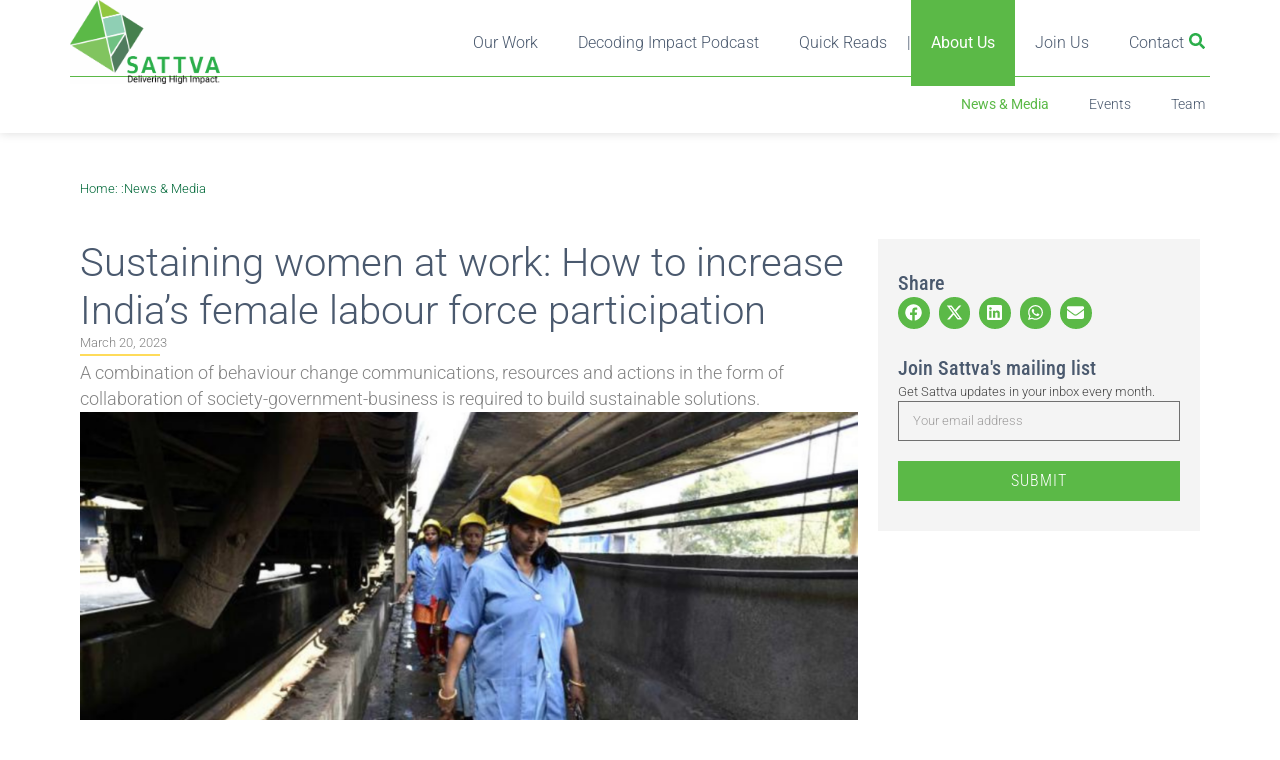

--- FILE ---
content_type: text/html; charset=UTF-8
request_url: https://www.sattva.co.in/news-media/sustaining-women-at-work-how-to-increase-indias-female-labour-force-participation/
body_size: 32553
content:
<!DOCTYPE html>
<html lang="en-US">
<head>
	<meta charset="UTF-8">
	<meta name="viewport" content="width=device-width, initial-scale=1.0, viewport-fit=cover" />			<title>
			Sustaining women at work: How to increase India’s female labour force participation - Sattva Consulting		</title>
		<meta name='robots' content='index, follow, max-image-preview:large, max-snippet:-1, max-video-preview:-1' />
	<style>img:is([sizes="auto" i], [sizes^="auto," i]) { contain-intrinsic-size: 3000px 1500px }</style>
	
	<!-- This site is optimized with the Yoast SEO plugin v25.9 - https://yoast.com/wordpress/plugins/seo/ -->
	<meta name="description" content="Behaviour change communications, resources and collaboration us required to increase female labour force participation. Read more." />
	<link rel="canonical" href="https://www.sattva.co.in/news-media/sustaining-women-at-work-how-to-increase-indias-female-labour-force-participation/" />
	<meta property="og:locale" content="en_US" />
	<meta property="og:type" content="article" />
	<meta property="og:title" content="Sustaining women at work: How to increase India’s female labour force participation - Sattva Consulting" />
	<meta property="og:description" content="Behaviour change communications, resources and collaboration us required to increase female labour force participation. Read more." />
	<meta property="og:url" content="https://www.sattva.co.in/news-media/sustaining-women-at-work-how-to-increase-indias-female-labour-force-participation/" />
	<meta property="og:site_name" content="Sattva Consulting" />
	<meta property="article:modified_time" content="2023-03-21T09:02:05+00:00" />
	<meta property="og:image" content="https://www.sattva.co.in/wp-content/uploads/2023/03/Untitled-design-7.png" />
	<meta property="og:image:width" content="1280" />
	<meta property="og:image:height" content="720" />
	<meta property="og:image:type" content="image/png" />
	<meta name="twitter:card" content="summary_large_image" />
	<meta name="twitter:label1" content="Est. reading time" />
	<meta name="twitter:data1" content="7 minutes" />
	<script type="application/ld+json" class="yoast-schema-graph">{"@context":"https://schema.org","@graph":[{"@type":"WebPage","@id":"https://www.sattva.co.in/news-media/sustaining-women-at-work-how-to-increase-indias-female-labour-force-participation/","url":"https://www.sattva.co.in/news-media/sustaining-women-at-work-how-to-increase-indias-female-labour-force-participation/","name":"Sustaining women at work: How to increase India’s female labour force participation - Sattva Consulting","isPartOf":{"@id":"https://www.sattva.co.in/#website"},"primaryImageOfPage":{"@id":"https://www.sattva.co.in/news-media/sustaining-women-at-work-how-to-increase-indias-female-labour-force-participation/#primaryimage"},"image":{"@id":"https://www.sattva.co.in/news-media/sustaining-women-at-work-how-to-increase-indias-female-labour-force-participation/#primaryimage"},"thumbnailUrl":"https://www.sattva.co.in/wp-content/uploads/2023/03/Untitled-design-7.png","datePublished":"2023-03-20T13:22:14+00:00","dateModified":"2023-03-21T09:02:05+00:00","description":"Behaviour change communications, resources and collaboration us required to increase female labour force participation. Read more.","breadcrumb":{"@id":"https://www.sattva.co.in/news-media/sustaining-women-at-work-how-to-increase-indias-female-labour-force-participation/#breadcrumb"},"inLanguage":"en-US","potentialAction":[{"@type":"ReadAction","target":["https://www.sattva.co.in/news-media/sustaining-women-at-work-how-to-increase-indias-female-labour-force-participation/"]}]},{"@type":"ImageObject","inLanguage":"en-US","@id":"https://www.sattva.co.in/news-media/sustaining-women-at-work-how-to-increase-indias-female-labour-force-participation/#primaryimage","url":"https://www.sattva.co.in/wp-content/uploads/2023/03/Untitled-design-7.png","contentUrl":"https://www.sattva.co.in/wp-content/uploads/2023/03/Untitled-design-7.png","width":1280,"height":720,"caption":"PICXY.COM/TALUKDARDAVID"},{"@type":"BreadcrumbList","@id":"https://www.sattva.co.in/news-media/sustaining-women-at-work-how-to-increase-indias-female-labour-force-participation/#breadcrumb","itemListElement":[{"@type":"ListItem","position":1,"name":"Home","item":"https://www.sattva.co.in/"},{"@type":"ListItem","position":2,"name":"News & Media","item":"https://www.sattva.co.in/news-media/"},{"@type":"ListItem","position":3,"name":"Sustaining women at work: How to increase India’s female labour force participation"}]},{"@type":"WebSite","@id":"https://www.sattva.co.in/#website","url":"https://www.sattva.co.in/","name":"Sattva Consulting","description":"","publisher":{"@id":"https://www.sattva.co.in/#organization"},"potentialAction":[{"@type":"SearchAction","target":{"@type":"EntryPoint","urlTemplate":"https://www.sattva.co.in/?s={search_term_string}"},"query-input":{"@type":"PropertyValueSpecification","valueRequired":true,"valueName":"search_term_string"}}],"inLanguage":"en-US"},{"@type":"Organization","@id":"https://www.sattva.co.in/#organization","name":"Sattva Consulting","url":"https://www.sattva.co.in/","logo":{"@type":"ImageObject","inLanguage":"en-US","@id":"https://www.sattva.co.in/#/schema/logo/image/","url":"https://www.sattva.co.in/wp-content/uploads/2025/10/Sattva_Logo-1-scaled.png","contentUrl":"https://www.sattva.co.in/wp-content/uploads/2025/10/Sattva_Logo-1-scaled.png","width":2560,"height":1428,"caption":"Sattva Consulting"},"image":{"@id":"https://www.sattva.co.in/#/schema/logo/image/"}}]}</script>
	<!-- / Yoast SEO plugin. -->


<script type="text/javascript">
/* <![CDATA[ */
window._wpemojiSettings = {"baseUrl":"https:\/\/s.w.org\/images\/core\/emoji\/16.0.1\/72x72\/","ext":".png","svgUrl":"https:\/\/s.w.org\/images\/core\/emoji\/16.0.1\/svg\/","svgExt":".svg","source":{"concatemoji":"https:\/\/www.sattva.co.in\/wp-includes\/js\/wp-emoji-release.min.js?ver=6.8.3"}};
/*! This file is auto-generated */
!function(s,n){var o,i,e;function c(e){try{var t={supportTests:e,timestamp:(new Date).valueOf()};sessionStorage.setItem(o,JSON.stringify(t))}catch(e){}}function p(e,t,n){e.clearRect(0,0,e.canvas.width,e.canvas.height),e.fillText(t,0,0);var t=new Uint32Array(e.getImageData(0,0,e.canvas.width,e.canvas.height).data),a=(e.clearRect(0,0,e.canvas.width,e.canvas.height),e.fillText(n,0,0),new Uint32Array(e.getImageData(0,0,e.canvas.width,e.canvas.height).data));return t.every(function(e,t){return e===a[t]})}function u(e,t){e.clearRect(0,0,e.canvas.width,e.canvas.height),e.fillText(t,0,0);for(var n=e.getImageData(16,16,1,1),a=0;a<n.data.length;a++)if(0!==n.data[a])return!1;return!0}function f(e,t,n,a){switch(t){case"flag":return n(e,"\ud83c\udff3\ufe0f\u200d\u26a7\ufe0f","\ud83c\udff3\ufe0f\u200b\u26a7\ufe0f")?!1:!n(e,"\ud83c\udde8\ud83c\uddf6","\ud83c\udde8\u200b\ud83c\uddf6")&&!n(e,"\ud83c\udff4\udb40\udc67\udb40\udc62\udb40\udc65\udb40\udc6e\udb40\udc67\udb40\udc7f","\ud83c\udff4\u200b\udb40\udc67\u200b\udb40\udc62\u200b\udb40\udc65\u200b\udb40\udc6e\u200b\udb40\udc67\u200b\udb40\udc7f");case"emoji":return!a(e,"\ud83e\udedf")}return!1}function g(e,t,n,a){var r="undefined"!=typeof WorkerGlobalScope&&self instanceof WorkerGlobalScope?new OffscreenCanvas(300,150):s.createElement("canvas"),o=r.getContext("2d",{willReadFrequently:!0}),i=(o.textBaseline="top",o.font="600 32px Arial",{});return e.forEach(function(e){i[e]=t(o,e,n,a)}),i}function t(e){var t=s.createElement("script");t.src=e,t.defer=!0,s.head.appendChild(t)}"undefined"!=typeof Promise&&(o="wpEmojiSettingsSupports",i=["flag","emoji"],n.supports={everything:!0,everythingExceptFlag:!0},e=new Promise(function(e){s.addEventListener("DOMContentLoaded",e,{once:!0})}),new Promise(function(t){var n=function(){try{var e=JSON.parse(sessionStorage.getItem(o));if("object"==typeof e&&"number"==typeof e.timestamp&&(new Date).valueOf()<e.timestamp+604800&&"object"==typeof e.supportTests)return e.supportTests}catch(e){}return null}();if(!n){if("undefined"!=typeof Worker&&"undefined"!=typeof OffscreenCanvas&&"undefined"!=typeof URL&&URL.createObjectURL&&"undefined"!=typeof Blob)try{var e="postMessage("+g.toString()+"("+[JSON.stringify(i),f.toString(),p.toString(),u.toString()].join(",")+"));",a=new Blob([e],{type:"text/javascript"}),r=new Worker(URL.createObjectURL(a),{name:"wpTestEmojiSupports"});return void(r.onmessage=function(e){c(n=e.data),r.terminate(),t(n)})}catch(e){}c(n=g(i,f,p,u))}t(n)}).then(function(e){for(var t in e)n.supports[t]=e[t],n.supports.everything=n.supports.everything&&n.supports[t],"flag"!==t&&(n.supports.everythingExceptFlag=n.supports.everythingExceptFlag&&n.supports[t]);n.supports.everythingExceptFlag=n.supports.everythingExceptFlag&&!n.supports.flag,n.DOMReady=!1,n.readyCallback=function(){n.DOMReady=!0}}).then(function(){return e}).then(function(){var e;n.supports.everything||(n.readyCallback(),(e=n.source||{}).concatemoji?t(e.concatemoji):e.wpemoji&&e.twemoji&&(t(e.twemoji),t(e.wpemoji)))}))}((window,document),window._wpemojiSettings);
/* ]]> */
</script>
<link rel='stylesheet' id='genesis-blocks-style-css-css' href='https://www.sattva.co.in/wp-content/plugins/genesis-blocks/dist/style-blocks.build.css?ver=1745919966' type='text/css' media='all' />
<link rel='stylesheet' id='premium-addons-css' href='https://www.sattva.co.in/wp-content/plugins/premium-addons-for-elementor/assets/frontend/min-css/premium-addons.min.css?ver=4.11.36' type='text/css' media='all' />
<style id='wp-emoji-styles-inline-css' type='text/css'>

	img.wp-smiley, img.emoji {
		display: inline !important;
		border: none !important;
		box-shadow: none !important;
		height: 1em !important;
		width: 1em !important;
		margin: 0 0.07em !important;
		vertical-align: -0.1em !important;
		background: none !important;
		padding: 0 !important;
	}
</style>
<link rel='stylesheet' id='wp-block-library-css' href='https://www.sattva.co.in/wp-includes/css/dist/block-library/style.min.css?ver=6.8.3' type='text/css' media='all' />
<style id='classic-theme-styles-inline-css' type='text/css'>
/*! This file is auto-generated */
.wp-block-button__link{color:#fff;background-color:#32373c;border-radius:9999px;box-shadow:none;text-decoration:none;padding:calc(.667em + 2px) calc(1.333em + 2px);font-size:1.125em}.wp-block-file__button{background:#32373c;color:#fff;text-decoration:none}
</style>
<style id='global-styles-inline-css' type='text/css'>
:root{--wp--preset--aspect-ratio--square: 1;--wp--preset--aspect-ratio--4-3: 4/3;--wp--preset--aspect-ratio--3-4: 3/4;--wp--preset--aspect-ratio--3-2: 3/2;--wp--preset--aspect-ratio--2-3: 2/3;--wp--preset--aspect-ratio--16-9: 16/9;--wp--preset--aspect-ratio--9-16: 9/16;--wp--preset--color--black: #000000;--wp--preset--color--cyan-bluish-gray: #abb8c3;--wp--preset--color--white: #ffffff;--wp--preset--color--pale-pink: #f78da7;--wp--preset--color--vivid-red: #cf2e2e;--wp--preset--color--luminous-vivid-orange: #ff6900;--wp--preset--color--luminous-vivid-amber: #fcb900;--wp--preset--color--light-green-cyan: #7bdcb5;--wp--preset--color--vivid-green-cyan: #00d084;--wp--preset--color--pale-cyan-blue: #8ed1fc;--wp--preset--color--vivid-cyan-blue: #0693e3;--wp--preset--color--vivid-purple: #9b51e0;--wp--preset--gradient--vivid-cyan-blue-to-vivid-purple: linear-gradient(135deg,rgba(6,147,227,1) 0%,rgb(155,81,224) 100%);--wp--preset--gradient--light-green-cyan-to-vivid-green-cyan: linear-gradient(135deg,rgb(122,220,180) 0%,rgb(0,208,130) 100%);--wp--preset--gradient--luminous-vivid-amber-to-luminous-vivid-orange: linear-gradient(135deg,rgba(252,185,0,1) 0%,rgba(255,105,0,1) 100%);--wp--preset--gradient--luminous-vivid-orange-to-vivid-red: linear-gradient(135deg,rgba(255,105,0,1) 0%,rgb(207,46,46) 100%);--wp--preset--gradient--very-light-gray-to-cyan-bluish-gray: linear-gradient(135deg,rgb(238,238,238) 0%,rgb(169,184,195) 100%);--wp--preset--gradient--cool-to-warm-spectrum: linear-gradient(135deg,rgb(74,234,220) 0%,rgb(151,120,209) 20%,rgb(207,42,186) 40%,rgb(238,44,130) 60%,rgb(251,105,98) 80%,rgb(254,248,76) 100%);--wp--preset--gradient--blush-light-purple: linear-gradient(135deg,rgb(255,206,236) 0%,rgb(152,150,240) 100%);--wp--preset--gradient--blush-bordeaux: linear-gradient(135deg,rgb(254,205,165) 0%,rgb(254,45,45) 50%,rgb(107,0,62) 100%);--wp--preset--gradient--luminous-dusk: linear-gradient(135deg,rgb(255,203,112) 0%,rgb(199,81,192) 50%,rgb(65,88,208) 100%);--wp--preset--gradient--pale-ocean: linear-gradient(135deg,rgb(255,245,203) 0%,rgb(182,227,212) 50%,rgb(51,167,181) 100%);--wp--preset--gradient--electric-grass: linear-gradient(135deg,rgb(202,248,128) 0%,rgb(113,206,126) 100%);--wp--preset--gradient--midnight: linear-gradient(135deg,rgb(2,3,129) 0%,rgb(40,116,252) 100%);--wp--preset--font-size--small: 13px;--wp--preset--font-size--medium: 20px;--wp--preset--font-size--large: 36px;--wp--preset--font-size--x-large: 42px;--wp--preset--spacing--20: 0.44rem;--wp--preset--spacing--30: 0.67rem;--wp--preset--spacing--40: 1rem;--wp--preset--spacing--50: 1.5rem;--wp--preset--spacing--60: 2.25rem;--wp--preset--spacing--70: 3.38rem;--wp--preset--spacing--80: 5.06rem;--wp--preset--shadow--natural: 6px 6px 9px rgba(0, 0, 0, 0.2);--wp--preset--shadow--deep: 12px 12px 50px rgba(0, 0, 0, 0.4);--wp--preset--shadow--sharp: 6px 6px 0px rgba(0, 0, 0, 0.2);--wp--preset--shadow--outlined: 6px 6px 0px -3px rgba(255, 255, 255, 1), 6px 6px rgba(0, 0, 0, 1);--wp--preset--shadow--crisp: 6px 6px 0px rgba(0, 0, 0, 1);}:where(.is-layout-flex){gap: 0.5em;}:where(.is-layout-grid){gap: 0.5em;}body .is-layout-flex{display: flex;}.is-layout-flex{flex-wrap: wrap;align-items: center;}.is-layout-flex > :is(*, div){margin: 0;}body .is-layout-grid{display: grid;}.is-layout-grid > :is(*, div){margin: 0;}:where(.wp-block-columns.is-layout-flex){gap: 2em;}:where(.wp-block-columns.is-layout-grid){gap: 2em;}:where(.wp-block-post-template.is-layout-flex){gap: 1.25em;}:where(.wp-block-post-template.is-layout-grid){gap: 1.25em;}.has-black-color{color: var(--wp--preset--color--black) !important;}.has-cyan-bluish-gray-color{color: var(--wp--preset--color--cyan-bluish-gray) !important;}.has-white-color{color: var(--wp--preset--color--white) !important;}.has-pale-pink-color{color: var(--wp--preset--color--pale-pink) !important;}.has-vivid-red-color{color: var(--wp--preset--color--vivid-red) !important;}.has-luminous-vivid-orange-color{color: var(--wp--preset--color--luminous-vivid-orange) !important;}.has-luminous-vivid-amber-color{color: var(--wp--preset--color--luminous-vivid-amber) !important;}.has-light-green-cyan-color{color: var(--wp--preset--color--light-green-cyan) !important;}.has-vivid-green-cyan-color{color: var(--wp--preset--color--vivid-green-cyan) !important;}.has-pale-cyan-blue-color{color: var(--wp--preset--color--pale-cyan-blue) !important;}.has-vivid-cyan-blue-color{color: var(--wp--preset--color--vivid-cyan-blue) !important;}.has-vivid-purple-color{color: var(--wp--preset--color--vivid-purple) !important;}.has-black-background-color{background-color: var(--wp--preset--color--black) !important;}.has-cyan-bluish-gray-background-color{background-color: var(--wp--preset--color--cyan-bluish-gray) !important;}.has-white-background-color{background-color: var(--wp--preset--color--white) !important;}.has-pale-pink-background-color{background-color: var(--wp--preset--color--pale-pink) !important;}.has-vivid-red-background-color{background-color: var(--wp--preset--color--vivid-red) !important;}.has-luminous-vivid-orange-background-color{background-color: var(--wp--preset--color--luminous-vivid-orange) !important;}.has-luminous-vivid-amber-background-color{background-color: var(--wp--preset--color--luminous-vivid-amber) !important;}.has-light-green-cyan-background-color{background-color: var(--wp--preset--color--light-green-cyan) !important;}.has-vivid-green-cyan-background-color{background-color: var(--wp--preset--color--vivid-green-cyan) !important;}.has-pale-cyan-blue-background-color{background-color: var(--wp--preset--color--pale-cyan-blue) !important;}.has-vivid-cyan-blue-background-color{background-color: var(--wp--preset--color--vivid-cyan-blue) !important;}.has-vivid-purple-background-color{background-color: var(--wp--preset--color--vivid-purple) !important;}.has-black-border-color{border-color: var(--wp--preset--color--black) !important;}.has-cyan-bluish-gray-border-color{border-color: var(--wp--preset--color--cyan-bluish-gray) !important;}.has-white-border-color{border-color: var(--wp--preset--color--white) !important;}.has-pale-pink-border-color{border-color: var(--wp--preset--color--pale-pink) !important;}.has-vivid-red-border-color{border-color: var(--wp--preset--color--vivid-red) !important;}.has-luminous-vivid-orange-border-color{border-color: var(--wp--preset--color--luminous-vivid-orange) !important;}.has-luminous-vivid-amber-border-color{border-color: var(--wp--preset--color--luminous-vivid-amber) !important;}.has-light-green-cyan-border-color{border-color: var(--wp--preset--color--light-green-cyan) !important;}.has-vivid-green-cyan-border-color{border-color: var(--wp--preset--color--vivid-green-cyan) !important;}.has-pale-cyan-blue-border-color{border-color: var(--wp--preset--color--pale-cyan-blue) !important;}.has-vivid-cyan-blue-border-color{border-color: var(--wp--preset--color--vivid-cyan-blue) !important;}.has-vivid-purple-border-color{border-color: var(--wp--preset--color--vivid-purple) !important;}.has-vivid-cyan-blue-to-vivid-purple-gradient-background{background: var(--wp--preset--gradient--vivid-cyan-blue-to-vivid-purple) !important;}.has-light-green-cyan-to-vivid-green-cyan-gradient-background{background: var(--wp--preset--gradient--light-green-cyan-to-vivid-green-cyan) !important;}.has-luminous-vivid-amber-to-luminous-vivid-orange-gradient-background{background: var(--wp--preset--gradient--luminous-vivid-amber-to-luminous-vivid-orange) !important;}.has-luminous-vivid-orange-to-vivid-red-gradient-background{background: var(--wp--preset--gradient--luminous-vivid-orange-to-vivid-red) !important;}.has-very-light-gray-to-cyan-bluish-gray-gradient-background{background: var(--wp--preset--gradient--very-light-gray-to-cyan-bluish-gray) !important;}.has-cool-to-warm-spectrum-gradient-background{background: var(--wp--preset--gradient--cool-to-warm-spectrum) !important;}.has-blush-light-purple-gradient-background{background: var(--wp--preset--gradient--blush-light-purple) !important;}.has-blush-bordeaux-gradient-background{background: var(--wp--preset--gradient--blush-bordeaux) !important;}.has-luminous-dusk-gradient-background{background: var(--wp--preset--gradient--luminous-dusk) !important;}.has-pale-ocean-gradient-background{background: var(--wp--preset--gradient--pale-ocean) !important;}.has-electric-grass-gradient-background{background: var(--wp--preset--gradient--electric-grass) !important;}.has-midnight-gradient-background{background: var(--wp--preset--gradient--midnight) !important;}.has-small-font-size{font-size: var(--wp--preset--font-size--small) !important;}.has-medium-font-size{font-size: var(--wp--preset--font-size--medium) !important;}.has-large-font-size{font-size: var(--wp--preset--font-size--large) !important;}.has-x-large-font-size{font-size: var(--wp--preset--font-size--x-large) !important;}
:where(.wp-block-post-template.is-layout-flex){gap: 1.25em;}:where(.wp-block-post-template.is-layout-grid){gap: 1.25em;}
:where(.wp-block-columns.is-layout-flex){gap: 2em;}:where(.wp-block-columns.is-layout-grid){gap: 2em;}
:root :where(.wp-block-pullquote){font-size: 1.5em;line-height: 1.6;}
</style>
<link rel='stylesheet' id='search-filter-plugin-styles-css' href='https://www.sattva.co.in/wp-content/plugins/search-filter-pro/public/assets/css/search-filter.min.css?ver=2.5.13' type='text/css' media='all' />
<link rel='stylesheet' id='swiper-css' href='https://www.sattva.co.in/wp-content/plugins/elementor/assets/lib/swiper/v8/css/swiper.min.css?ver=8.4.5' type='text/css' media='all' />
<link rel='stylesheet' id='e-swiper-css' href='https://www.sattva.co.in/wp-content/plugins/elementor/assets/css/conditionals/e-swiper.min.css?ver=3.32.0' type='text/css' media='all' />
<link rel='stylesheet' id='elementor-frontend-css' href='https://www.sattva.co.in/wp-content/plugins/elementor/assets/css/frontend.min.css?ver=3.32.0' type='text/css' media='all' />
<style id='elementor-frontend-inline-css' type='text/css'>
.elementor-kit-9{--e-global-color-primary:#000000;--e-global-color-secondary:#474A4F;--e-global-color-text:#676565;--e-global-color-accent:#61CE70;--e-global-color-27fb97b:#6A5094;--e-global-color-b18f028:#51B48A;--e-global-color-8e087dd:#29A64A;--e-global-color-4e7e343:#4D4DFF;--e-global-color-eac8cd9:#8F00FF;--e-global-color-c2ff325:#E9FDEE;--e-global-color-ab9483e:#FFFFFF;--e-global-typography-primary-font-family:"Roboto";--e-global-typography-primary-font-weight:600;--e-global-typography-secondary-font-family:"Roboto Slab";--e-global-typography-secondary-font-weight:400;--e-global-typography-text-font-family:"Roboto";--e-global-typography-text-font-weight:400;--e-global-typography-accent-font-family:"Roboto";--e-global-typography-accent-font-weight:500;font-family:"Roboto", Sans-serif;}.elementor-kit-9 e-page-transition{background-color:#FFBC7D;}.elementor-section.elementor-section-boxed > .elementor-container{max-width:1140px;}.e-con{--container-max-width:1140px;}.elementor-widget:not(:last-child){margin-block-end:20px;}.elementor-element{--widgets-spacing:20px 20px;--widgets-spacing-row:20px;--widgets-spacing-column:20px;}{}h1.entry-title{display:var(--page-title-display);}@media(max-width:1024px){.elementor-section.elementor-section-boxed > .elementor-container{max-width:1024px;}.e-con{--container-max-width:1024px;}}@media(max-width:767px){.elementor-section.elementor-section-boxed > .elementor-container{max-width:767px;}.e-con{--container-max-width:767px;}}
.elementor-1858 .elementor-element.elementor-element-7d86b35{--display:flex;--flex-direction:column;--container-widget-width:100%;--container-widget-height:initial;--container-widget-flex-grow:0;--container-widget-align-self:initial;--flex-wrap-mobile:wrap;--padding-top:20px;--padding-bottom:20px;--padding-left:10px;--padding-right:10px;}#elementor-popup-modal-1858{background-color:rgba(0,0,0,.8);justify-content:center;align-items:flex-start;pointer-events:all;}#elementor-popup-modal-1858 .dialog-message{width:100vw;height:auto;}#elementor-popup-modal-1858 .dialog-close-button{display:flex;top:40%;font-size:20px;}#elementor-popup-modal-1858 .dialog-widget-content{box-shadow:2px 8px 23px 3px rgba(0,0,0,0.2);}/* Start custom CSS for wp-widget-search_filter_register_widget, class: .elementor-element-249fbb9 */.elementor-1858 .elementor-element.elementor-element-249fbb9 ul {
    margin: 0px;
    padding: 0px;
}
.elementor-1858 .elementor-element.elementor-element-249fbb9 .sf-field-post_type {
    display: none !important;
}
.elementor-1858 .elementor-element.elementor-element-249fbb9 .sf-field-search input, .elementor-1858 .elementor-element.elementor-element-249fbb9 .sf-field-search label {
    width: 100%;
    
}
.elementor-1858 .elementor-element.elementor-element-249fbb9 .sf-field-search input {
    padding: 20px;
    border: 0px;
    outline: none;
    font-size: 18px;
    font-weight: 200;
}/* End custom CSS */
.elementor-30 .elementor-element.elementor-element-21dd426{--display:flex;--gap:10px 10px;--row-gap:10px;--column-gap:10px;--flex-wrap:nowrap;box-shadow:0px 0px 10px 0px rgba(0, 0, 0, 0.15);--padding-top:0px;--padding-bottom:0px;--padding-left:5px;--padding-right:5px;--z-index:999;}.elementor-30 .elementor-element.elementor-element-21dd426:not(.elementor-motion-effects-element-type-background), .elementor-30 .elementor-element.elementor-element-21dd426 > .elementor-motion-effects-container > .elementor-motion-effects-layer{background-color:#FFFFFF;}.elementor-30 .elementor-element.elementor-element-1313f64{--display:flex;--flex-direction:row;--container-widget-width:calc( ( 1 - var( --container-widget-flex-grow ) ) * 100% );--container-widget-height:100%;--container-widget-flex-grow:1;--container-widget-align-self:stretch;--flex-wrap-mobile:wrap;--justify-content:center;--align-items:center;--flex-wrap:nowrap;--margin-top:0px;--margin-bottom:0px;--margin-left:0px;--margin-right:0px;--padding-top:0px;--padding-bottom:0px;--padding-left:0px;--padding-right:0px;--z-index:9;}.elementor-widget-theme-site-logo .widget-image-caption{color:var( --e-global-color-text );font-family:var( --e-global-typography-text-font-family ), Sans-serif;font-weight:var( --e-global-typography-text-font-weight );}.elementor-30 .elementor-element.elementor-element-8ae0fe1 > .elementor-widget-container{padding:0px 0px 2px 0px;}.elementor-30 .elementor-element.elementor-element-8ae0fe1 img{width:150px;}.elementor-widget-nav-menu .elementor-nav-menu .elementor-item{font-family:var( --e-global-typography-primary-font-family ), Sans-serif;font-weight:var( --e-global-typography-primary-font-weight );}.elementor-widget-nav-menu .elementor-nav-menu--main .elementor-item{color:var( --e-global-color-text );fill:var( --e-global-color-text );}.elementor-widget-nav-menu .elementor-nav-menu--main .elementor-item:hover,
					.elementor-widget-nav-menu .elementor-nav-menu--main .elementor-item.elementor-item-active,
					.elementor-widget-nav-menu .elementor-nav-menu--main .elementor-item.highlighted,
					.elementor-widget-nav-menu .elementor-nav-menu--main .elementor-item:focus{color:var( --e-global-color-accent );fill:var( --e-global-color-accent );}.elementor-widget-nav-menu .elementor-nav-menu--main:not(.e--pointer-framed) .elementor-item:before,
					.elementor-widget-nav-menu .elementor-nav-menu--main:not(.e--pointer-framed) .elementor-item:after{background-color:var( --e-global-color-accent );}.elementor-widget-nav-menu .e--pointer-framed .elementor-item:before,
					.elementor-widget-nav-menu .e--pointer-framed .elementor-item:after{border-color:var( --e-global-color-accent );}.elementor-widget-nav-menu{--e-nav-menu-divider-color:var( --e-global-color-text );}.elementor-widget-nav-menu .elementor-nav-menu--dropdown .elementor-item, .elementor-widget-nav-menu .elementor-nav-menu--dropdown  .elementor-sub-item{font-family:var( --e-global-typography-accent-font-family ), Sans-serif;font-weight:var( --e-global-typography-accent-font-weight );}.elementor-30 .elementor-element.elementor-element-96ad1d7 > .elementor-widget-container{margin:0px -15px 0px 0px;}.elementor-30 .elementor-element.elementor-element-96ad1d7.elementor-element{--align-self:center;--order:99999 /* order end hack */;--flex-grow:1;--flex-shrink:0;}.elementor-30 .elementor-element.elementor-element-96ad1d7 .elementor-menu-toggle{margin-left:auto;background-color:#ECECEC;}.elementor-30 .elementor-element.elementor-element-96ad1d7 .elementor-nav-menu .elementor-item{font-family:"Roboto", Sans-serif;font-weight:300;text-decoration:none;}.elementor-30 .elementor-element.elementor-element-96ad1d7 .elementor-nav-menu--main .elementor-item{color:#4A596E;fill:#4A596E;padding-top:33px;padding-bottom:33px;}.elementor-30 .elementor-element.elementor-element-96ad1d7 .elementor-nav-menu--main .elementor-item:hover,
					.elementor-30 .elementor-element.elementor-element-96ad1d7 .elementor-nav-menu--main .elementor-item.elementor-item-active,
					.elementor-30 .elementor-element.elementor-element-96ad1d7 .elementor-nav-menu--main .elementor-item.highlighted,
					.elementor-30 .elementor-element.elementor-element-96ad1d7 .elementor-nav-menu--main .elementor-item:focus{color:#FFFFFF;fill:#FFFFFF;}.elementor-30 .elementor-element.elementor-element-96ad1d7 .elementor-nav-menu--main .elementor-item.elementor-item-active{color:#FFFFFF;}.elementor-30 .elementor-element.elementor-element-96ad1d7 .elementor-nav-menu--dropdown{background-color:#F4F4F4;}.elementor-30 .elementor-element.elementor-element-96ad1d7 div.elementor-menu-toggle{color:var( --e-global-color-text );}.elementor-30 .elementor-element.elementor-element-96ad1d7 div.elementor-menu-toggle svg{fill:var( --e-global-color-text );}.elementor-widget-icon.elementor-view-stacked .elementor-icon{background-color:var( --e-global-color-primary );}.elementor-widget-icon.elementor-view-framed .elementor-icon, .elementor-widget-icon.elementor-view-default .elementor-icon{color:var( --e-global-color-primary );border-color:var( --e-global-color-primary );}.elementor-widget-icon.elementor-view-framed .elementor-icon, .elementor-widget-icon.elementor-view-default .elementor-icon svg{fill:var( --e-global-color-primary );}.elementor-30 .elementor-element.elementor-element-c1d87de > .elementor-widget-container{margin:0px 5px 0px 0px;}.elementor-30 .elementor-element.elementor-element-c1d87de.elementor-element{--order:99999 /* order end hack */;}.elementor-30 .elementor-element.elementor-element-c1d87de .elementor-icon-wrapper{text-align:center;}.elementor-30 .elementor-element.elementor-element-c1d87de.elementor-view-stacked .elementor-icon{background-color:#2BAE4A;}.elementor-30 .elementor-element.elementor-element-c1d87de.elementor-view-framed .elementor-icon, .elementor-30 .elementor-element.elementor-element-c1d87de.elementor-view-default .elementor-icon{color:#2BAE4A;border-color:#2BAE4A;}.elementor-30 .elementor-element.elementor-element-c1d87de.elementor-view-framed .elementor-icon, .elementor-30 .elementor-element.elementor-element-c1d87de.elementor-view-default .elementor-icon svg{fill:#2BAE4A;}.elementor-30 .elementor-element.elementor-element-c1d87de .elementor-icon{font-size:16px;}.elementor-30 .elementor-element.elementor-element-c1d87de .elementor-icon svg{height:16px;}.elementor-30 .elementor-element.elementor-element-3e53db8{--display:flex;--flex-direction:column;--container-widget-width:100%;--container-widget-height:initial;--container-widget-flex-grow:0;--container-widget-align-self:initial;--flex-wrap-mobile:wrap;--margin-top:-10px;--margin-bottom:0px;--margin-left:0px;--margin-right:0px;--padding-top:0px;--padding-bottom:0px;--padding-left:0px;--padding-right:0px;}.elementor-30 .elementor-element.elementor-element-604073d{--display:flex;--flex-direction:row;--container-widget-width:initial;--container-widget-height:100%;--container-widget-flex-grow:1;--container-widget-align-self:stretch;--flex-wrap-mobile:wrap;border-style:solid;--border-style:solid;border-width:1px 0px 0px 0px;--border-top-width:1px;--border-right-width:0px;--border-bottom-width:0px;--border-left-width:0px;border-color:#5BB947;--border-color:#5BB947;--padding-top:5px;--padding-bottom:5px;--padding-left:5px;--padding-right:5px;}.elementor-30 .elementor-element.elementor-element-674d727 > .elementor-widget-container{margin:0px -10px 0px 0px;}.elementor-30 .elementor-element.elementor-element-674d727.elementor-element{--align-self:center;--order:99999 /* order end hack */;--flex-grow:1;--flex-shrink:0;}.elementor-30 .elementor-element.elementor-element-674d727 .elementor-menu-toggle{margin-right:auto;background-color:#ECECEC;}.elementor-30 .elementor-element.elementor-element-674d727 .elementor-nav-menu .elementor-item{font-family:"Roboto", Sans-serif;font-size:0.9rem;font-weight:300;text-decoration:none;}.elementor-30 .elementor-element.elementor-element-674d727 .elementor-nav-menu--main .elementor-item{color:#4A596E;fill:#4A596E;padding-left:10px;padding-right:10px;}.elementor-30 .elementor-element.elementor-element-674d727 .elementor-nav-menu--main .elementor-item:hover,
					.elementor-30 .elementor-element.elementor-element-674d727 .elementor-nav-menu--main .elementor-item.elementor-item-active,
					.elementor-30 .elementor-element.elementor-element-674d727 .elementor-nav-menu--main .elementor-item.highlighted,
					.elementor-30 .elementor-element.elementor-element-674d727 .elementor-nav-menu--main .elementor-item:focus{color:#5BB947;fill:#5BB947;}.elementor-30 .elementor-element.elementor-element-674d727 .elementor-nav-menu--main .elementor-item.elementor-item-active{color:#5BB947;}.elementor-30 .elementor-element.elementor-element-674d727 .elementor-nav-menu--dropdown .elementor-item, .elementor-30 .elementor-element.elementor-element-674d727 .elementor-nav-menu--dropdown  .elementor-sub-item{font-family:"Roboto", Sans-serif;font-size:1rem;font-weight:300;text-decoration:none;}.elementor-30 .elementor-element.elementor-element-674d727 .elementor-nav-menu--dropdown a{padding-left:7px;padding-right:7px;padding-top:5px;padding-bottom:5px;}.elementor-30 .elementor-element.elementor-element-674d727 .elementor-nav-menu--main > .elementor-nav-menu > li > .elementor-nav-menu--dropdown, .elementor-30 .elementor-element.elementor-element-674d727 .elementor-nav-menu__container.elementor-nav-menu--dropdown{margin-top:10px !important;}.elementor-30 .elementor-element.elementor-element-674d727 div.elementor-menu-toggle{color:var( --e-global-color-secondary );}.elementor-30 .elementor-element.elementor-element-674d727 div.elementor-menu-toggle svg{fill:var( --e-global-color-secondary );}.elementor-30 .elementor-element.elementor-element-cb8c98e{--display:flex;--flex-direction:column;--container-widget-width:100%;--container-widget-height:initial;--container-widget-flex-grow:0;--container-widget-align-self:initial;--flex-wrap-mobile:wrap;--margin-top:-10px;--margin-bottom:0px;--margin-left:0px;--margin-right:0px;--padding-top:0px;--padding-bottom:0px;--padding-left:0px;--padding-right:0px;}.elementor-30 .elementor-element.elementor-element-89f8a96{--display:flex;--flex-direction:row;--container-widget-width:initial;--container-widget-height:100%;--container-widget-flex-grow:1;--container-widget-align-self:stretch;--flex-wrap-mobile:wrap;border-style:solid;--border-style:solid;border-width:1px 0px 0px 0px;--border-top-width:1px;--border-right-width:0px;--border-bottom-width:0px;--border-left-width:0px;border-color:#5BB947;--border-color:#5BB947;--padding-top:5px;--padding-bottom:5px;--padding-left:5px;--padding-right:5px;}.elementor-30 .elementor-element.elementor-element-8cc4099 > .elementor-widget-container{margin:0px -20px 0px 0px;}.elementor-30 .elementor-element.elementor-element-8cc4099.elementor-element{--align-self:center;--order:99999 /* order end hack */;--flex-grow:1;--flex-shrink:0;}.elementor-30 .elementor-element.elementor-element-8cc4099 .elementor-menu-toggle{margin-right:auto;background-color:#ECECEC;}.elementor-30 .elementor-element.elementor-element-8cc4099 .elementor-nav-menu .elementor-item{font-family:"Roboto", Sans-serif;font-size:0.9rem;font-weight:300;text-decoration:none;}.elementor-30 .elementor-element.elementor-element-8cc4099 .elementor-nav-menu--main .elementor-item{color:#4A596E;fill:#4A596E;}.elementor-30 .elementor-element.elementor-element-8cc4099 .elementor-nav-menu--main .elementor-item:hover,
					.elementor-30 .elementor-element.elementor-element-8cc4099 .elementor-nav-menu--main .elementor-item.elementor-item-active,
					.elementor-30 .elementor-element.elementor-element-8cc4099 .elementor-nav-menu--main .elementor-item.highlighted,
					.elementor-30 .elementor-element.elementor-element-8cc4099 .elementor-nav-menu--main .elementor-item:focus{color:#5BB947;fill:#5BB947;}.elementor-30 .elementor-element.elementor-element-8cc4099 .elementor-nav-menu--main .elementor-item.elementor-item-active{color:#5BB947;}.elementor-30 .elementor-element.elementor-element-8cc4099 .elementor-nav-menu--dropdown .elementor-item, .elementor-30 .elementor-element.elementor-element-8cc4099 .elementor-nav-menu--dropdown  .elementor-sub-item{font-family:"Roboto", Sans-serif;font-size:1rem;font-weight:300;text-decoration:none;}.elementor-30 .elementor-element.elementor-element-8cc4099 .elementor-nav-menu--dropdown a{padding-left:7px;padding-right:7px;padding-top:5px;padding-bottom:5px;}.elementor-30 .elementor-element.elementor-element-8cc4099 .elementor-nav-menu--main > .elementor-nav-menu > li > .elementor-nav-menu--dropdown, .elementor-30 .elementor-element.elementor-element-8cc4099 .elementor-nav-menu__container.elementor-nav-menu--dropdown{margin-top:10px !important;}.elementor-30 .elementor-element.elementor-element-8cc4099 div.elementor-menu-toggle{color:var( --e-global-color-text );}.elementor-30 .elementor-element.elementor-element-8cc4099 div.elementor-menu-toggle svg{fill:var( --e-global-color-text );}.elementor-30 .elementor-element.elementor-element-c74f079{--display:flex;--flex-direction:column;--container-widget-width:100%;--container-widget-height:initial;--container-widget-flex-grow:0;--container-widget-align-self:initial;--flex-wrap-mobile:wrap;--margin-top:-10px;--margin-bottom:0px;--margin-left:0px;--margin-right:0px;--padding-top:0px;--padding-bottom:0px;--padding-left:0px;--padding-right:0px;}.elementor-30 .elementor-element.elementor-element-940236b{--display:flex;--flex-direction:row;--container-widget-width:initial;--container-widget-height:100%;--container-widget-flex-grow:1;--container-widget-align-self:stretch;--flex-wrap-mobile:wrap;border-style:solid;--border-style:solid;border-width:1px 0px 0px 0px;--border-top-width:1px;--border-right-width:0px;--border-bottom-width:0px;--border-left-width:0px;border-color:#5BB947;--border-color:#5BB947;--padding-top:5px;--padding-bottom:5px;--padding-left:5px;--padding-right:5px;}.elementor-30 .elementor-element.elementor-element-982f8d9 > .elementor-widget-container{margin:0px -20px 0px 0px;}.elementor-30 .elementor-element.elementor-element-982f8d9.elementor-element{--align-self:center;--order:99999 /* order end hack */;--flex-grow:1;--flex-shrink:0;}.elementor-30 .elementor-element.elementor-element-982f8d9 .elementor-menu-toggle{margin-right:auto;background-color:#ECECEC;}.elementor-30 .elementor-element.elementor-element-982f8d9 .elementor-nav-menu .elementor-item{font-family:"Roboto", Sans-serif;font-size:0.9rem;font-weight:300;text-decoration:none;}.elementor-30 .elementor-element.elementor-element-982f8d9 .elementor-nav-menu--main .elementor-item{color:#4A596E;fill:#4A596E;}.elementor-30 .elementor-element.elementor-element-982f8d9 .elementor-nav-menu--main .elementor-item:hover,
					.elementor-30 .elementor-element.elementor-element-982f8d9 .elementor-nav-menu--main .elementor-item.elementor-item-active,
					.elementor-30 .elementor-element.elementor-element-982f8d9 .elementor-nav-menu--main .elementor-item.highlighted,
					.elementor-30 .elementor-element.elementor-element-982f8d9 .elementor-nav-menu--main .elementor-item:focus{color:#5BB947;fill:#5BB947;}.elementor-30 .elementor-element.elementor-element-982f8d9 .elementor-nav-menu--main .elementor-item.elementor-item-active{color:#5BB947;}.elementor-30 .elementor-element.elementor-element-982f8d9 .elementor-nav-menu--dropdown .elementor-item, .elementor-30 .elementor-element.elementor-element-982f8d9 .elementor-nav-menu--dropdown  .elementor-sub-item{font-family:"Roboto", Sans-serif;font-size:1rem;font-weight:300;text-decoration:none;}.elementor-30 .elementor-element.elementor-element-982f8d9 .elementor-nav-menu--dropdown a{padding-left:7px;padding-right:7px;padding-top:5px;padding-bottom:5px;}.elementor-30 .elementor-element.elementor-element-982f8d9 .elementor-nav-menu--main > .elementor-nav-menu > li > .elementor-nav-menu--dropdown, .elementor-30 .elementor-element.elementor-element-982f8d9 .elementor-nav-menu__container.elementor-nav-menu--dropdown{margin-top:10px !important;}.elementor-30 .elementor-element.elementor-element-982f8d9 div.elementor-menu-toggle{color:var( --e-global-color-text );}.elementor-30 .elementor-element.elementor-element-982f8d9 div.elementor-menu-toggle svg{fill:var( --e-global-color-text );}.elementor-30 .elementor-element.elementor-element-6c319e91{--display:flex;--flex-direction:row-reverse;--container-widget-width:calc( ( 1 - var( --container-widget-flex-grow ) ) * 100% );--container-widget-height:100%;--container-widget-flex-grow:1;--container-widget-align-self:stretch;--flex-wrap-mobile:wrap-reverse;--align-items:center;border-style:solid;--border-style:solid;border-width:1px 0px 0px 0px;--border-top-width:1px;--border-right-width:0px;--border-bottom-width:0px;--border-left-width:0px;border-color:#5BB947;--border-color:#5BB947;--margin-top:-10px;--margin-bottom:0px;--margin-left:0px;--margin-right:0px;--padding-top:0px;--padding-bottom:0px;--padding-left:0px;--padding-right:0px;}.elementor-30 .elementor-element.elementor-element-7a2068df.elementor-element{--align-self:center;--order:99999 /* order end hack */;--flex-grow:1;--flex-shrink:0;}.elementor-30 .elementor-element.elementor-element-7a2068df .elementor-menu-toggle{margin-right:auto;background-color:#FFFFFF;}.elementor-30 .elementor-element.elementor-element-7a2068df .elementor-nav-menu .elementor-item{font-family:"Roboto", Sans-serif;font-size:0.9rem;font-weight:300;text-decoration:none;}.elementor-30 .elementor-element.elementor-element-7a2068df .elementor-nav-menu--main .elementor-item{color:#4A596E;fill:#4A596E;}.elementor-30 .elementor-element.elementor-element-7a2068df .elementor-nav-menu--main .elementor-item:hover,
					.elementor-30 .elementor-element.elementor-element-7a2068df .elementor-nav-menu--main .elementor-item.elementor-item-active,
					.elementor-30 .elementor-element.elementor-element-7a2068df .elementor-nav-menu--main .elementor-item.highlighted,
					.elementor-30 .elementor-element.elementor-element-7a2068df .elementor-nav-menu--main .elementor-item:focus{color:#5BB947;fill:#5BB947;}.elementor-30 .elementor-element.elementor-element-7a2068df .elementor-nav-menu--main .elementor-item.elementor-item-active{color:#5BB947;}.elementor-30 .elementor-element.elementor-element-7a2068df .elementor-nav-menu--dropdown a, .elementor-30 .elementor-element.elementor-element-7a2068df .elementor-menu-toggle{color:#FFFFFF;fill:#FFFFFF;}.elementor-30 .elementor-element.elementor-element-7a2068df .elementor-nav-menu--dropdown{background-color:#635D9C;}.elementor-30 .elementor-element.elementor-element-7a2068df .elementor-nav-menu--dropdown .elementor-item, .elementor-30 .elementor-element.elementor-element-7a2068df .elementor-nav-menu--dropdown  .elementor-sub-item{font-family:"Roboto", Sans-serif;font-size:0.8rem;font-weight:300;text-decoration:none;}.elementor-30 .elementor-element.elementor-element-7a2068df .elementor-nav-menu--dropdown a{padding-left:7px;padding-right:7px;padding-top:5px;padding-bottom:5px;}.elementor-30 .elementor-element.elementor-element-7a2068df .elementor-nav-menu--main > .elementor-nav-menu > li > .elementor-nav-menu--dropdown, .elementor-30 .elementor-element.elementor-element-7a2068df .elementor-nav-menu__container.elementor-nav-menu--dropdown{margin-top:10px !important;}.elementor-30 .elementor-element.elementor-element-7a2068df div.elementor-menu-toggle{color:#635D9C;}.elementor-30 .elementor-element.elementor-element-7a2068df div.elementor-menu-toggle svg{fill:#635D9C;}.elementor-widget-image .widget-image-caption{color:var( --e-global-color-text );font-family:var( --e-global-typography-text-font-family ), Sans-serif;font-weight:var( --e-global-typography-text-font-weight );}.elementor-30 .elementor-element.elementor-element-c16afad > .elementor-widget-container{margin:5px 0px 0px 0px;}.elementor-30 .elementor-element.elementor-element-c16afad{text-align:right;}.elementor-30 .elementor-element.elementor-element-c16afad img{width:125px;}.elementor-theme-builder-content-area{height:400px;}.elementor-location-header:before, .elementor-location-footer:before{content:"";display:table;clear:both;}@media(min-width:768px){.elementor-30 .elementor-element.elementor-element-1313f64{--content-width:100%;}}@media(max-width:1024px){.elementor-30 .elementor-element.elementor-element-21dd426{--justify-content:space-between;--align-items:center;--container-widget-width:calc( ( 1 - var( --container-widget-flex-grow ) ) * 100% );}.elementor-30 .elementor-element.elementor-element-96ad1d7 .elementor-nav-menu--main .elementor-item{padding-left:13px;padding-right:13px;}}@media(max-width:767px){.elementor-30 .elementor-element.elementor-element-21dd426{--padding-top:5px;--padding-bottom:5px;--padding-left:5px;--padding-right:5px;}.elementor-30 .elementor-element.elementor-element-1313f64{--z-index:9999;}.elementor-30 .elementor-element.elementor-element-96ad1d7 > .elementor-widget-container{margin:0px 0px 0px 0px;}.elementor-30 .elementor-element.elementor-element-96ad1d7 .elementor-nav-menu--dropdown a{padding-top:5px;padding-bottom:5px;}.elementor-30 .elementor-element.elementor-element-96ad1d7 .elementor-nav-menu--main > .elementor-nav-menu > li > .elementor-nav-menu--dropdown, .elementor-30 .elementor-element.elementor-element-96ad1d7 .elementor-nav-menu__container.elementor-nav-menu--dropdown{margin-top:25px !important;}.elementor-30 .elementor-element.elementor-element-604073d{--padding-top:8px;--padding-bottom:8px;--padding-left:5px;--padding-right:5px;}.elementor-30 .elementor-element.elementor-element-674d727 > .elementor-widget-container{margin:0px 0px 0px 0px;}.elementor-30 .elementor-element.elementor-element-674d727 .elementor-nav-menu--main > .elementor-nav-menu > li > .elementor-nav-menu--dropdown, .elementor-30 .elementor-element.elementor-element-674d727 .elementor-nav-menu__container.elementor-nav-menu--dropdown{margin-top:8px !important;}.elementor-30 .elementor-element.elementor-element-cb8c98e{--padding-top:0px;--padding-bottom:0px;--padding-left:0px;--padding-right:0px;}.elementor-30 .elementor-element.elementor-element-89f8a96{--padding-top:10px;--padding-bottom:5px;--padding-left:5px;--padding-right:5px;}.elementor-30 .elementor-element.elementor-element-8cc4099 > .elementor-widget-container{margin:0px 0px 0px 0px;}.elementor-30 .elementor-element.elementor-element-8cc4099 .elementor-nav-menu--main > .elementor-nav-menu > li > .elementor-nav-menu--dropdown, .elementor-30 .elementor-element.elementor-element-8cc4099 .elementor-nav-menu__container.elementor-nav-menu--dropdown{margin-top:8px !important;}.elementor-30 .elementor-element.elementor-element-940236b{--padding-top:10px;--padding-bottom:5px;--padding-left:5px;--padding-right:5px;}.elementor-30 .elementor-element.elementor-element-982f8d9 > .elementor-widget-container{margin:0px 0px 0px 0px;}.elementor-30 .elementor-element.elementor-element-982f8d9 .elementor-nav-menu--main > .elementor-nav-menu > li > .elementor-nav-menu--dropdown, .elementor-30 .elementor-element.elementor-element-982f8d9 .elementor-nav-menu__container.elementor-nav-menu--dropdown{margin-top:8px !important;}.elementor-30 .elementor-element.elementor-element-6c319e91{--align-items:flex-start;--container-widget-width:calc( ( 1 - var( --container-widget-flex-grow ) ) * 100% );--padding-top:0px;--padding-bottom:5px;--padding-left:5px;--padding-right:5px;}.elementor-30 .elementor-element.elementor-element-7a2068df .elementor-nav-menu--dropdown a{padding-left:20px;padding-right:20px;}.elementor-30 .elementor-element.elementor-element-7a2068df .elementor-nav-menu--main > .elementor-nav-menu > li > .elementor-nav-menu--dropdown, .elementor-30 .elementor-element.elementor-element-7a2068df .elementor-nav-menu__container.elementor-nav-menu--dropdown{margin-top:20px !important;}}/* Start custom CSS for nav-menu, class: .elementor-element-96ad1d7 */.menu-item-29 a {
    pointer-events: none;
    padding-right: 0px !important; 
    padding-left: 0px !important;
}
.elementor-30 .elementor-element.elementor-element-96ad1d7 .elementor-item.elementor-item-active, .elementor-30 .elementor-element.elementor-element-96ad1d7 .elementor-item.elementor-item:hover {
    background: #5BB947;
}
.elementor-30 .elementor-element.elementor-element-96ad1d7 .elementor-item.elementor-item-active {
    font-weight: 400;
}
@media (max-width: 767px) {
.elementor-30 .elementor-element.elementor-element-96ad1d7 .menu-item.menu-item-29 {
    display: none;
}
.elementor-30 .elementor-element.elementor-element-96ad1d7 nav {
    padding: 20px 0px;
}
}/* End custom CSS */
/* Start custom CSS for nav-menu, class: .elementor-element-674d727 */.elementor-30 .elementor-element.elementor-element-674d727 .sub-menu {
    padding-bottom: 10px;
    padding-top: 10px;
    min-width: 150px !important;
}
.elementor-30 .elementor-element.elementor-element-674d727 .sub-menu a {
    text-align: right;
    display: block;
    font-size: 1rem !important;
}
.elementor-30 .elementor-element.elementor-element-674d727 .sub-menu a:hover, .elementor-30 .elementor-element.elementor-element-674d727 .sub-menu a.active {
       background: inherit;
    font-weight: 500 !important;
}/* End custom CSS */
/* Start custom CSS for nav-menu, class: .elementor-element-8cc4099 */.elementor-30 .elementor-element.elementor-element-8cc4099 .sub-menu {
    padding-bottom: 10px;
    padding-top: 10px;
    min-width: 150px !important;
}
.elementor-30 .elementor-element.elementor-element-8cc4099 .sub-menu a {
    text-align: right;
    display: block;
    font-size: 1rem !important;
}
.elementor-30 .elementor-element.elementor-element-8cc4099 .sub-menu a:hover, .elementor-30 .elementor-element.elementor-element-8cc4099 .sub-menu a.active {
       background: inherit;
    font-weight: 500 !important;
}/* End custom CSS */
/* Start custom CSS for nav-menu, class: .elementor-element-982f8d9 */.elementor-30 .elementor-element.elementor-element-982f8d9 .sub-menu {
    padding-bottom: 10px;
    padding-top: 10px;
    min-width: 150px !important;
}
.elementor-30 .elementor-element.elementor-element-982f8d9 .sub-menu a {
    text-align: right;
    display: block;
    font-size: 1rem !important;
}
.elementor-30 .elementor-element.elementor-element-982f8d9 .sub-menu a:hover, .elementor-30 .elementor-element.elementor-element-982f8d9 .sub-menu a.active {
       background: inherit;
    font-weight: 500 !important;
}/* End custom CSS */
/* Start custom CSS for nav-menu, class: .elementor-element-7a2068df */.elementor-30 .elementor-element.elementor-element-7a2068df .sub-menu {
    padding-bottom: 10px;
    padding-top: 10px;
    min-width: 150px !important;
}
.elementor-30 .elementor-element.elementor-element-7a2068df .sub-menu a {
    text-align: left;
    display: block;
    font-size: 0.8rem !important;
}
.elementor-30 .elementor-element.elementor-element-7a2068df .sub-menu a:hover, .elementor-30 .elementor-element.elementor-element-7a2068df .sub-menu a.active {
       background: inherit;
    font-weight: 500 !important;
}/* End custom CSS */
/* Start custom CSS for container, class: .elementor-element-21dd426 */.elementor-30 .elementor-element.elementor-element-21dd426 .current-page-ancestor a {
    background: #5BB947;
    font-weight: 400 !important;
    color: #FFFFFF !important;
}
.elementor-30 .elementor-element.elementor-element-21dd426 .elementor-item.elementor-item-active {
    font-weight: 400 !important;
}
@media (max-width: 767px) {
.elementor-30 .elementor-element.elementor-element-21dd426 nav {
    padding: 20px 0px;
}
}/* End custom CSS */
.elementor-76 .elementor-element.elementor-element-b188059{--display:flex;--flex-direction:column;--container-widget-width:100%;--container-widget-height:initial;--container-widget-flex-grow:0;--container-widget-align-self:initial;--flex-wrap-mobile:wrap;--padding-top:0px;--padding-bottom:0px;--padding-left:0px;--padding-right:0px;}.elementor-76 .elementor-element.elementor-element-b188059:not(.elementor-motion-effects-element-type-background), .elementor-76 .elementor-element.elementor-element-b188059 > .elementor-motion-effects-container > .elementor-motion-effects-layer{background-color:#635D9C;}.elementor-76 .elementor-element.elementor-element-fbb122e{--display:flex;--flex-direction:row;--container-widget-width:initial;--container-widget-height:100%;--container-widget-flex-grow:1;--container-widget-align-self:stretch;--flex-wrap-mobile:wrap;--gap:10px 10px;--row-gap:10px;--column-gap:10px;--padding-top:10px;--padding-bottom:10px;--padding-left:10px;--padding-right:10px;}.elementor-76 .elementor-element.elementor-element-fbb122e:not(.elementor-motion-effects-element-type-background), .elementor-76 .elementor-element.elementor-element-fbb122e > .elementor-motion-effects-container > .elementor-motion-effects-layer{background-color:#635D9C;}.elementor-widget-text-editor{font-family:var( --e-global-typography-text-font-family ), Sans-serif;font-weight:var( --e-global-typography-text-font-weight );color:var( --e-global-color-text );}.elementor-widget-text-editor.elementor-drop-cap-view-stacked .elementor-drop-cap{background-color:var( --e-global-color-primary );}.elementor-widget-text-editor.elementor-drop-cap-view-framed .elementor-drop-cap, .elementor-widget-text-editor.elementor-drop-cap-view-default .elementor-drop-cap{color:var( --e-global-color-primary );border-color:var( --e-global-color-primary );}.elementor-76 .elementor-element.elementor-element-46a8661 > .elementor-widget-container{margin:-5px 0px -10px 0px;padding:0px 0px 0px 0px;}.elementor-76 .elementor-element.elementor-element-46a8661.elementor-element{--flex-grow:1;--flex-shrink:0;}.elementor-76 .elementor-element.elementor-element-46a8661{font-family:"Roboto", Sans-serif;font-size:0.8rem;font-weight:300;line-height:1.4rem;color:#FFFFFF;}.elementor-widget-heading .elementor-heading-title{font-family:var( --e-global-typography-primary-font-family ), Sans-serif;font-weight:var( --e-global-typography-primary-font-weight );color:var( --e-global-color-primary );}.elementor-76 .elementor-element.elementor-element-3129b71.elementor-element{--align-self:center;}.elementor-76 .elementor-element.elementor-element-3129b71 .elementor-heading-title{font-family:"Roboto", Sans-serif;font-size:0.8rem;font-weight:300;line-height:1em;color:#FFFFFF;}.elementor-76 .elementor-element.elementor-element-47aea66{--grid-template-columns:repeat(0, auto);--icon-size:20px;--grid-column-gap:5px;--grid-row-gap:0px;}.elementor-76 .elementor-element.elementor-element-47aea66 .elementor-widget-container{text-align:center;}.elementor-76 .elementor-element.elementor-element-47aea66 .elementor-social-icon{background-color:#8D808000;--icon-padding:0.2em;}.elementor-76 .elementor-element.elementor-element-f86cf95{--display:flex;--flex-direction:row;--container-widget-width:initial;--container-widget-height:100%;--container-widget-flex-grow:1;--container-widget-align-self:stretch;--flex-wrap-mobile:wrap;--gap:20px 20px;--row-gap:20px;--column-gap:20px;--padding-top:30px;--padding-bottom:10px;--padding-left:10px;--padding-right:10px;}.elementor-76 .elementor-element.elementor-element-f86cf95:not(.elementor-motion-effects-element-type-background), .elementor-76 .elementor-element.elementor-element-f86cf95 > .elementor-motion-effects-container > .elementor-motion-effects-layer{background-color:#4A596E;}.elementor-76 .elementor-element.elementor-element-220492f{--display:flex;}.elementor-76 .elementor-element.elementor-element-220492f.e-con{--flex-grow:0;--flex-shrink:0;}.elementor-widget-icon-list .elementor-icon-list-item:not(:last-child):after{border-color:var( --e-global-color-text );}.elementor-widget-icon-list .elementor-icon-list-icon i{color:var( --e-global-color-primary );}.elementor-widget-icon-list .elementor-icon-list-icon svg{fill:var( --e-global-color-primary );}.elementor-widget-icon-list .elementor-icon-list-item > .elementor-icon-list-text, .elementor-widget-icon-list .elementor-icon-list-item > a{font-family:var( --e-global-typography-text-font-family ), Sans-serif;font-weight:var( --e-global-typography-text-font-weight );}.elementor-widget-icon-list .elementor-icon-list-text{color:var( --e-global-color-secondary );}.elementor-76 .elementor-element.elementor-element-1e6ca98 .elementor-icon-list-items:not(.elementor-inline-items) .elementor-icon-list-item:not(:last-child){padding-block-end:calc(13px/2);}.elementor-76 .elementor-element.elementor-element-1e6ca98 .elementor-icon-list-items:not(.elementor-inline-items) .elementor-icon-list-item:not(:first-child){margin-block-start:calc(13px/2);}.elementor-76 .elementor-element.elementor-element-1e6ca98 .elementor-icon-list-items.elementor-inline-items .elementor-icon-list-item{margin-inline:calc(13px/2);}.elementor-76 .elementor-element.elementor-element-1e6ca98 .elementor-icon-list-items.elementor-inline-items{margin-inline:calc(-13px/2);}.elementor-76 .elementor-element.elementor-element-1e6ca98 .elementor-icon-list-items.elementor-inline-items .elementor-icon-list-item:after{inset-inline-end:calc(-13px/2);}.elementor-76 .elementor-element.elementor-element-1e6ca98 .elementor-icon-list-icon i{transition:color 0.3s;}.elementor-76 .elementor-element.elementor-element-1e6ca98 .elementor-icon-list-icon svg{transition:fill 0.3s;}.elementor-76 .elementor-element.elementor-element-1e6ca98{--icon-vertical-offset:0px;}.elementor-76 .elementor-element.elementor-element-1e6ca98 .elementor-icon-list-item > .elementor-icon-list-text, .elementor-76 .elementor-element.elementor-element-1e6ca98 .elementor-icon-list-item > a{font-family:"Roboto Condensed", Sans-serif;font-size:1rem;font-weight:400;text-decoration:none;line-height:1.5em;}.elementor-76 .elementor-element.elementor-element-1e6ca98 .elementor-icon-list-text{color:#FFFFFF;transition:color 0.3s;}.elementor-76 .elementor-element.elementor-element-8a9d456{--display:flex;--gap:5px 5px;--row-gap:5px;--column-gap:5px;}.elementor-76 .elementor-element.elementor-element-8a9d456.e-con{--flex-grow:0;--flex-shrink:0;}.elementor-76 .elementor-element.elementor-element-f7dfaec .elementor-heading-title{font-family:"Roboto Condensed", Sans-serif;font-size:1rem;font-weight:400;line-height:1.5em;color:#ECECEC;}.elementor-76 .elementor-element.elementor-element-c68ac57{width:var( --container-widget-width, 96.548% );max-width:96.548%;--container-widget-width:96.548%;--container-widget-flex-grow:0;font-family:"Roboto", Sans-serif;font-size:0.85rem;font-weight:300;line-height:1.5em;color:#ECECEC;}.elementor-76 .elementor-element.elementor-element-c68ac57.elementor-element{--flex-grow:0;--flex-shrink:0;}.elementor-76 .elementor-element.elementor-element-b51d790{--display:flex;--gap:5px 5px;--row-gap:5px;--column-gap:5px;}.elementor-76 .elementor-element.elementor-element-2e16d6b{--display:flex;--gap:5px 5px;--row-gap:5px;--column-gap:5px;border-style:solid;--border-style:solid;border-width:1px 1px 1px 1px;--border-top-width:1px;--border-right-width:1px;--border-bottom-width:1px;--border-left-width:1px;border-color:#2BAE4A;--border-color:#2BAE4A;--border-radius:0px 0px 0px 0px;--padding-top:20px;--padding-bottom:30px;--padding-left:20px;--padding-right:10px;}.elementor-76 .elementor-element.elementor-element-d2ebee9 .elementor-heading-title{font-family:"Roboto Condensed", Sans-serif;font-size:1.1rem;font-weight:400;line-height:1.5em;color:#ECECEC;}.elementor-widget-form .elementor-field-group > label, .elementor-widget-form .elementor-field-subgroup label{color:var( --e-global-color-text );}.elementor-widget-form .elementor-field-group > label{font-family:var( --e-global-typography-text-font-family ), Sans-serif;font-weight:var( --e-global-typography-text-font-weight );}.elementor-widget-form .elementor-field-type-html{color:var( --e-global-color-text );font-family:var( --e-global-typography-text-font-family ), Sans-serif;font-weight:var( --e-global-typography-text-font-weight );}.elementor-widget-form .elementor-field-group .elementor-field{color:var( --e-global-color-text );}.elementor-widget-form .elementor-field-group .elementor-field, .elementor-widget-form .elementor-field-subgroup label{font-family:var( --e-global-typography-text-font-family ), Sans-serif;font-weight:var( --e-global-typography-text-font-weight );}.elementor-widget-form .elementor-button{font-family:var( --e-global-typography-accent-font-family ), Sans-serif;font-weight:var( --e-global-typography-accent-font-weight );}.elementor-widget-form .e-form__buttons__wrapper__button-next{background-color:var( --e-global-color-accent );}.elementor-widget-form .elementor-button[type="submit"]{background-color:var( --e-global-color-accent );}.elementor-widget-form .e-form__buttons__wrapper__button-previous{background-color:var( --e-global-color-accent );}.elementor-widget-form .elementor-message{font-family:var( --e-global-typography-text-font-family ), Sans-serif;font-weight:var( --e-global-typography-text-font-weight );}.elementor-widget-form .e-form__indicators__indicator, .elementor-widget-form .e-form__indicators__indicator__label{font-family:var( --e-global-typography-accent-font-family ), Sans-serif;font-weight:var( --e-global-typography-accent-font-weight );}.elementor-widget-form{--e-form-steps-indicator-inactive-primary-color:var( --e-global-color-text );--e-form-steps-indicator-active-primary-color:var( --e-global-color-accent );--e-form-steps-indicator-completed-primary-color:var( --e-global-color-accent );--e-form-steps-indicator-progress-color:var( --e-global-color-accent );--e-form-steps-indicator-progress-background-color:var( --e-global-color-text );--e-form-steps-indicator-progress-meter-color:var( --e-global-color-text );}.elementor-widget-form .e-form__indicators__indicator__progress__meter{font-family:var( --e-global-typography-accent-font-family ), Sans-serif;font-weight:var( --e-global-typography-accent-font-weight );}.elementor-76 .elementor-element.elementor-element-b992fc8 .elementor-field-group{padding-right:calc( 10px/2 );padding-left:calc( 10px/2 );margin-bottom:10px;}.elementor-76 .elementor-element.elementor-element-b992fc8 .elementor-form-fields-wrapper{margin-left:calc( -10px/2 );margin-right:calc( -10px/2 );margin-bottom:-10px;}.elementor-76 .elementor-element.elementor-element-b992fc8 .elementor-field-group.recaptcha_v3-bottomleft, .elementor-76 .elementor-element.elementor-element-b992fc8 .elementor-field-group.recaptcha_v3-bottomright{margin-bottom:0;}body.rtl .elementor-76 .elementor-element.elementor-element-b992fc8 .elementor-labels-inline .elementor-field-group > label{padding-left:0px;}body:not(.rtl) .elementor-76 .elementor-element.elementor-element-b992fc8 .elementor-labels-inline .elementor-field-group > label{padding-right:0px;}body .elementor-76 .elementor-element.elementor-element-b992fc8 .elementor-labels-above .elementor-field-group > label{padding-bottom:0px;}.elementor-76 .elementor-element.elementor-element-b992fc8 .elementor-field-type-html{padding-bottom:0px;}.elementor-76 .elementor-element.elementor-element-b992fc8 .elementor-field-group .elementor-field{color:#FFFFFF;}.elementor-76 .elementor-element.elementor-element-b992fc8 .elementor-field-group .elementor-field, .elementor-76 .elementor-element.elementor-element-b992fc8 .elementor-field-subgroup label{font-family:"Roboto Condensed", Sans-serif;font-size:1rem;font-weight:300;line-height:1.5em;}.elementor-76 .elementor-element.elementor-element-b992fc8 .elementor-field-group .elementor-field:not(.elementor-select-wrapper){border-color:#FFFFFF9C;border-radius:0px 0px 0px 0px;}.elementor-76 .elementor-element.elementor-element-b992fc8 .elementor-field-group .elementor-select-wrapper select{border-color:#FFFFFF9C;border-radius:0px 0px 0px 0px;}.elementor-76 .elementor-element.elementor-element-b992fc8 .elementor-field-group .elementor-select-wrapper::before{color:#FFFFFF9C;}.elementor-76 .elementor-element.elementor-element-b992fc8 .elementor-button{font-family:"Roboto Condensed", Sans-serif;font-size:1rem;font-weight:300;text-transform:uppercase;letter-spacing:1px;border-radius:0px 0px 0px 0px;}.elementor-76 .elementor-element.elementor-element-b992fc8 .e-form__buttons__wrapper__button-next{background-color:#5BB947;color:#ffffff;}.elementor-76 .elementor-element.elementor-element-b992fc8 .elementor-button[type="submit"]{background-color:#5BB947;color:#ffffff;}.elementor-76 .elementor-element.elementor-element-b992fc8 .elementor-button[type="submit"] svg *{fill:#ffffff;}.elementor-76 .elementor-element.elementor-element-b992fc8 .e-form__buttons__wrapper__button-previous{color:#ffffff;}.elementor-76 .elementor-element.elementor-element-b992fc8 .e-form__buttons__wrapper__button-next:hover{background-color:#408131;color:#ffffff;}.elementor-76 .elementor-element.elementor-element-b992fc8 .elementor-button[type="submit"]:hover{background-color:#408131;color:#ffffff;}.elementor-76 .elementor-element.elementor-element-b992fc8 .elementor-button[type="submit"]:hover svg *{fill:#ffffff;}.elementor-76 .elementor-element.elementor-element-b992fc8 .e-form__buttons__wrapper__button-previous:hover{color:#ffffff;}.elementor-76 .elementor-element.elementor-element-b992fc8 .elementor-message.elementor-message-success{color:#E7E7E7;}.elementor-76 .elementor-element.elementor-element-b992fc8 .elementor-message.elementor-message-danger{color:#FF2424;}.elementor-76 .elementor-element.elementor-element-b992fc8 .elementor-message.elementor-help-inline{color:#F03838;}.elementor-76 .elementor-element.elementor-element-b992fc8{--e-form-steps-indicators-spacing:20px;--e-form-steps-indicator-padding:30px;--e-form-steps-indicator-inactive-secondary-color:#ffffff;--e-form-steps-indicator-active-secondary-color:#ffffff;--e-form-steps-indicator-completed-secondary-color:#ffffff;--e-form-steps-divider-width:1px;--e-form-steps-divider-gap:10px;}.elementor-76 .elementor-element.elementor-element-38332ca{--display:flex;--flex-direction:row;--container-widget-width:calc( ( 1 - var( --container-widget-flex-grow ) ) * 100% );--container-widget-height:100%;--container-widget-flex-grow:1;--container-widget-align-self:stretch;--flex-wrap-mobile:wrap;--justify-content:center;--align-items:center;--margin-top:10px;--margin-bottom:0px;--margin-left:0px;--margin-right:0px;--padding-top:0px;--padding-bottom:0px;--padding-left:0px;--padding-right:0px;}.elementor-76 .elementor-element.elementor-element-81c9380 > .elementor-widget-container{padding:7px 0px 0px 0px;}.elementor-76 .elementor-element.elementor-element-81c9380.elementor-element{--flex-grow:1;--flex-shrink:0;}.elementor-76 .elementor-element.elementor-element-81c9380{font-family:"Roboto", Sans-serif;font-size:0.8rem;font-weight:300;line-height:1.7em;color:#ECECEC;}.elementor-76 .elementor-element.elementor-element-8989126{--grid-template-columns:repeat(0, auto);--icon-size:15px;--grid-column-gap:4px;--grid-row-gap:7px;}.elementor-76 .elementor-element.elementor-element-8989126 .elementor-social-icon{background-color:#F9F9F900;--icon-padding:0.7em;border-style:solid;border-width:1px 1px 1px 1px;border-color:#FFFFFF;}.elementor-76 .elementor-element.elementor-element-8989126 .elementor-social-icon i{color:#FFFFFF;}.elementor-76 .elementor-element.elementor-element-8989126 .elementor-social-icon svg{fill:#FFFFFF;}.elementor-76 .elementor-element.elementor-element-0938558{--display:flex;--gap:0px 0px;--row-gap:0px;--column-gap:0px;--padding-top:0px;--padding-bottom:0px;--padding-left:10px;--padding-right:10px;}.elementor-76 .elementor-element.elementor-element-0938558:not(.elementor-motion-effects-element-type-background), .elementor-76 .elementor-element.elementor-element-0938558 > .elementor-motion-effects-container > .elementor-motion-effects-layer{background-color:#4A596E;}.elementor-widget-divider{--divider-color:var( --e-global-color-secondary );}.elementor-widget-divider .elementor-divider__text{color:var( --e-global-color-secondary );font-family:var( --e-global-typography-secondary-font-family ), Sans-serif;font-weight:var( --e-global-typography-secondary-font-weight );}.elementor-widget-divider.elementor-view-stacked .elementor-icon{background-color:var( --e-global-color-secondary );}.elementor-widget-divider.elementor-view-framed .elementor-icon, .elementor-widget-divider.elementor-view-default .elementor-icon{color:var( --e-global-color-secondary );border-color:var( --e-global-color-secondary );}.elementor-widget-divider.elementor-view-framed .elementor-icon, .elementor-widget-divider.elementor-view-default .elementor-icon svg{fill:var( --e-global-color-secondary );}.elementor-76 .elementor-element.elementor-element-931a749{--divider-border-style:solid;--divider-color:#FFFFFFBF;--divider-border-width:1px;}.elementor-76 .elementor-element.elementor-element-931a749 > .elementor-widget-container{margin:0px 0px 0px 0px;padding:0px 0px 0px 0px;}.elementor-76 .elementor-element.elementor-element-931a749 .elementor-divider-separator{width:100%;}.elementor-76 .elementor-element.elementor-element-931a749 .elementor-divider{padding-block-start:10px;padding-block-end:10px;}.elementor-76 .elementor-element.elementor-element-339d701{--display:flex;--flex-direction:row-reverse;--container-widget-width:initial;--container-widget-height:100%;--container-widget-flex-grow:1;--container-widget-align-self:stretch;--flex-wrap-mobile:wrap-reverse;--padding-top:02px;--padding-bottom:10px;--padding-left:10px;--padding-right:10px;}.elementor-76 .elementor-element.elementor-element-339d701:not(.elementor-motion-effects-element-type-background), .elementor-76 .elementor-element.elementor-element-339d701 > .elementor-motion-effects-container > .elementor-motion-effects-layer{background-color:#4A596E;}.elementor-76 .elementor-element.elementor-element-f77abed{--display:flex;--flex-direction:row;--container-widget-width:initial;--container-widget-height:100%;--container-widget-flex-grow:1;--container-widget-align-self:stretch;--flex-wrap-mobile:wrap;}.elementor-76 .elementor-element.elementor-element-a40a00c.elementor-element{--flex-grow:1;--flex-shrink:0;}.elementor-76 .elementor-element.elementor-element-a40a00c{font-family:"Roboto", Sans-serif;font-size:0.8rem;font-weight:300;line-height:1.5em;color:#ECECEC;}.elementor-76 .elementor-element.elementor-element-2497bae{font-family:"Roboto", Sans-serif;font-size:0.8rem;font-weight:300;line-height:1.5em;color:#ECECEC;}.elementor-theme-builder-content-area{height:400px;}.elementor-location-header:before, .elementor-location-footer:before{content:"";display:table;clear:both;}@media(min-width:768px){.elementor-76 .elementor-element.elementor-element-220492f{--width:20%;}.elementor-76 .elementor-element.elementor-element-8a9d456{--width:32.5%;}}@media(max-width:767px){.elementor-76 .elementor-element.elementor-element-fbb122e{--flex-direction:row;--container-widget-width:initial;--container-widget-height:100%;--container-widget-flex-grow:1;--container-widget-align-self:stretch;--flex-wrap-mobile:wrap;}.elementor-76 .elementor-element.elementor-element-46a8661{width:100%;max-width:100%;}.elementor-76 .elementor-element.elementor-element-46a8661 > .elementor-widget-container{margin:0px 0px 0px 0px;}.elementor-76 .elementor-element.elementor-element-3129b71.elementor-element{--align-self:center;--flex-grow:0;--flex-shrink:1;}.elementor-76 .elementor-element.elementor-element-47aea66.elementor-element{--align-self:flex-start;--order:99999 /* order end hack */;--flex-grow:0;--flex-shrink:1;}}/* Start custom CSS for text-editor, class: .elementor-element-46a8661 */.elementor-76 .elementor-element.elementor-element-46a8661 a {
    color: #FEDD5A;
}/* End custom CSS */
/* Start custom CSS for form, class: .elementor-element-b992fc8 */.elementor-76 .elementor-element.elementor-element-b992fc8 button {
        max-width: 160px;
}
.elementor-76 .elementor-element.elementor-element-b992fc8 .elementor-form-fields-wrapper {
    width: 100%;
    display: flex;
    flex-wrap: unset;
}
.elementor-76 .elementor-element.elementor-element-b992fc8 .elementor-field-group.elementor-field-type-submit {
   
    flex-shrink: 2;
}/* End custom CSS */
/* Start custom CSS for container, class: .elementor-element-f86cf95 */.elementor-76 .elementor-element.elementor-element-f86cf95 a {
    color: #FFFFFF;
}/* End custom CSS */
/* Start custom CSS for container, class: .elementor-element-339d701 */.elementor-76 .elementor-element.elementor-element-339d701 a {
    color: #FFFFFF;
}/* End custom CSS */
.elementor-1372 .elementor-element.elementor-element-9edb63c{--display:flex;--flex-direction:row;--container-widget-width:initial;--container-widget-height:100%;--container-widget-flex-grow:1;--container-widget-align-self:stretch;--flex-wrap-mobile:wrap;--gap:20px 20px;--row-gap:20px;--column-gap:20px;}.elementor-1372 .elementor-element.elementor-element-983f105{--display:flex;--flex-direction:column;--container-widget-width:100%;--container-widget-height:initial;--container-widget-flex-grow:0;--container-widget-align-self:initial;--flex-wrap-mobile:wrap;}.elementor-1372 .elementor-element.elementor-element-983f105.e-con{--flex-grow:0;--flex-shrink:0;}.elementor-1372 .elementor-element.elementor-element-b03a636{--display:flex;--gap:10px 10px;--row-gap:10px;--column-gap:10px;--padding-top:0px;--padding-bottom:0px;--padding-left:0px;--padding-right:0px;}.elementor-1372 .elementor-element.elementor-element-b03a636.e-con{--flex-grow:0;--flex-shrink:0;}.elementor-widget-icon-list .elementor-icon-list-item:not(:last-child):after{border-color:var( --e-global-color-text );}.elementor-widget-icon-list .elementor-icon-list-icon i{color:var( --e-global-color-primary );}.elementor-widget-icon-list .elementor-icon-list-icon svg{fill:var( --e-global-color-primary );}.elementor-widget-icon-list .elementor-icon-list-item > .elementor-icon-list-text, .elementor-widget-icon-list .elementor-icon-list-item > a{font-family:var( --e-global-typography-text-font-family ), Sans-serif;font-weight:var( --e-global-typography-text-font-weight );}.elementor-widget-icon-list .elementor-icon-list-text{color:var( --e-global-color-secondary );}.elementor-1372 .elementor-element.elementor-element-75bc70b > .elementor-widget-container{margin:25px 0px 0px 0px;}.elementor-1372 .elementor-element.elementor-element-75bc70b .elementor-icon-list-items:not(.elementor-inline-items) .elementor-icon-list-item:not(:last-child){padding-block-end:calc(5px/2);}.elementor-1372 .elementor-element.elementor-element-75bc70b .elementor-icon-list-items:not(.elementor-inline-items) .elementor-icon-list-item:not(:first-child){margin-block-start:calc(5px/2);}.elementor-1372 .elementor-element.elementor-element-75bc70b .elementor-icon-list-items.elementor-inline-items .elementor-icon-list-item{margin-inline:calc(5px/2);}.elementor-1372 .elementor-element.elementor-element-75bc70b .elementor-icon-list-items.elementor-inline-items{margin-inline:calc(-5px/2);}.elementor-1372 .elementor-element.elementor-element-75bc70b .elementor-icon-list-items.elementor-inline-items .elementor-icon-list-item:after{inset-inline-end:calc(-5px/2);}.elementor-1372 .elementor-element.elementor-element-75bc70b .elementor-icon-list-icon i{transition:color 0.3s;}.elementor-1372 .elementor-element.elementor-element-75bc70b .elementor-icon-list-icon svg{transition:fill 0.3s;}.elementor-1372 .elementor-element.elementor-element-75bc70b{--e-icon-list-icon-size:14px;--icon-vertical-offset:0px;}.elementor-1372 .elementor-element.elementor-element-75bc70b .elementor-icon-list-item > .elementor-icon-list-text, .elementor-1372 .elementor-element.elementor-element-75bc70b .elementor-icon-list-item > a{font-family:"Roboto", Sans-serif;font-size:0.8rem;font-weight:300;text-decoration:none;line-height:1.7em;}.elementor-1372 .elementor-element.elementor-element-75bc70b .elementor-icon-list-text{color:#006838;transition:color 0.3s;}.elementor-1372 .elementor-element.elementor-element-592e80e{--display:flex;--flex-direction:row;--container-widget-width:initial;--container-widget-height:100%;--container-widget-flex-grow:1;--container-widget-align-self:stretch;--flex-wrap-mobile:wrap;--gap:20px 20px;--row-gap:20px;--column-gap:20px;}.elementor-1372 .elementor-element.elementor-element-908ecf2{--display:flex;--flex-direction:column;--container-widget-width:100%;--container-widget-height:initial;--container-widget-flex-grow:0;--container-widget-align-self:initial;--flex-wrap-mobile:wrap;}.elementor-1372 .elementor-element.elementor-element-908ecf2.e-con{--flex-grow:0;--flex-shrink:0;}.elementor-1372 .elementor-element.elementor-element-857ed49{--display:flex;--gap:10px 10px;--row-gap:10px;--column-gap:10px;--padding-top:0px;--padding-bottom:0px;--padding-left:0px;--padding-right:0px;}.elementor-1372 .elementor-element.elementor-element-857ed49.e-con{--flex-grow:0;--flex-shrink:0;}.elementor-widget-theme-post-title .elementor-heading-title{font-family:var( --e-global-typography-primary-font-family ), Sans-serif;font-weight:var( --e-global-typography-primary-font-weight );color:var( --e-global-color-primary );}.elementor-1372 .elementor-element.elementor-element-73345ac{width:initial;max-width:initial;}.elementor-1372 .elementor-element.elementor-element-73345ac.elementor-element{--flex-grow:0;--flex-shrink:0;}.elementor-1372 .elementor-element.elementor-element-73345ac .elementor-heading-title{font-family:"Roboto", Sans-serif;font-size:2.5rem;font-weight:300;line-height:1.2em;color:#4A596E;}.elementor-widget-post-info .elementor-icon-list-item:not(:last-child):after{border-color:var( --e-global-color-text );}.elementor-widget-post-info .elementor-icon-list-icon i{color:var( --e-global-color-primary );}.elementor-widget-post-info .elementor-icon-list-icon svg{fill:var( --e-global-color-primary );}.elementor-widget-post-info .elementor-icon-list-text, .elementor-widget-post-info .elementor-icon-list-text a{color:var( --e-global-color-secondary );}.elementor-widget-post-info .elementor-icon-list-item{font-family:var( --e-global-typography-text-font-family ), Sans-serif;font-weight:var( --e-global-typography-text-font-weight );}.elementor-1372 .elementor-element.elementor-element-5bc5915 .elementor-icon-list-icon{width:14px;}.elementor-1372 .elementor-element.elementor-element-5bc5915 .elementor-icon-list-icon i{font-size:14px;}.elementor-1372 .elementor-element.elementor-element-5bc5915 .elementor-icon-list-icon svg{--e-icon-list-icon-size:14px;}.elementor-1372 .elementor-element.elementor-element-5bc5915 .elementor-icon-list-text, .elementor-1372 .elementor-element.elementor-element-5bc5915 .elementor-icon-list-text a{color:#838383;}.elementor-1372 .elementor-element.elementor-element-5bc5915 .elementor-icon-list-item{font-family:"Roboto", Sans-serif;font-size:0.8rem;font-weight:300;text-decoration:none;}.elementor-widget-divider{--divider-color:var( --e-global-color-secondary );}.elementor-widget-divider .elementor-divider__text{color:var( --e-global-color-secondary );font-family:var( --e-global-typography-secondary-font-family ), Sans-serif;font-weight:var( --e-global-typography-secondary-font-weight );}.elementor-widget-divider.elementor-view-stacked .elementor-icon{background-color:var( --e-global-color-secondary );}.elementor-widget-divider.elementor-view-framed .elementor-icon, .elementor-widget-divider.elementor-view-default .elementor-icon{color:var( --e-global-color-secondary );border-color:var( --e-global-color-secondary );}.elementor-widget-divider.elementor-view-framed .elementor-icon, .elementor-widget-divider.elementor-view-default .elementor-icon svg{fill:var( --e-global-color-secondary );}.elementor-1372 .elementor-element.elementor-element-1f6a7c6{--divider-border-style:solid;--divider-color:#FEDB5A;--divider-border-width:2px;}.elementor-1372 .elementor-element.elementor-element-1f6a7c6 .elementor-divider-separator{width:80px;margin:0 auto;margin-left:0;}.elementor-1372 .elementor-element.elementor-element-1f6a7c6 .elementor-divider{text-align:left;padding-block-start:4px;padding-block-end:4px;}.elementor-widget-theme-post-excerpt .elementor-widget-container{color:var( --e-global-color-text );font-family:var( --e-global-typography-text-font-family ), Sans-serif;font-weight:var( --e-global-typography-text-font-weight );}.elementor-1372 .elementor-element.elementor-element-62535e4 .elementor-widget-container{color:#838383;font-family:"Roboto", Sans-serif;font-size:1.1rem;font-weight:300;line-height:1.5em;}.elementor-1372 .elementor-element.elementor-element-4f39ec6{--display:flex;--padding-top:0px;--padding-bottom:0px;--padding-left:0px;--padding-right:0px;}.elementor-widget-theme-post-featured-image .widget-image-caption{color:var( --e-global-color-text );font-family:var( --e-global-typography-text-font-family ), Sans-serif;font-weight:var( --e-global-typography-text-font-weight );}.elementor-1372 .elementor-element.elementor-element-b59b5b3{text-align:left;}.elementor-1372 .elementor-element.elementor-element-df5ea44{--display:flex;--gap:10px 10px;--row-gap:10px;--column-gap:10px;--padding-top:0px;--padding-bottom:0px;--padding-left:0px;--padding-right:0px;}.elementor-1372 .elementor-element.elementor-element-df5ea44.e-con{--flex-grow:0;--flex-shrink:0;}.elementor-widget-theme-post-content{color:var( --e-global-color-text );font-family:var( --e-global-typography-text-font-family ), Sans-serif;font-weight:var( --e-global-typography-text-font-weight );}.elementor-1372 .elementor-element.elementor-element-329204b{width:initial;max-width:initial;color:#454545;font-family:"Roboto", Sans-serif;font-size:1rem;font-weight:300;line-height:1.7em;}.elementor-1372 .elementor-element.elementor-element-329204b > .elementor-widget-container{margin:0px 0px 0px 0px;}.elementor-1372 .elementor-element.elementor-element-329204b.elementor-element{--flex-grow:0;--flex-shrink:0;}.elementor-1372 .elementor-element.elementor-element-7752a86{--display:flex;--flex-direction:column;--container-widget-width:100%;--container-widget-height:initial;--container-widget-flex-grow:0;--container-widget-align-self:initial;--flex-wrap-mobile:wrap;}.elementor-1372 .elementor-element.elementor-element-68c2535{--display:flex;--gap:5px 5px;--row-gap:5px;--column-gap:5px;--padding-top:30px;--padding-bottom:30px;--padding-left:20px;--padding-right:20px;}.elementor-1372 .elementor-element.elementor-element-68c2535:not(.elementor-motion-effects-element-type-background), .elementor-1372 .elementor-element.elementor-element-68c2535 > .elementor-motion-effects-container > .elementor-motion-effects-layer{background-color:#F4F4F4;}.elementor-widget-heading .elementor-heading-title{font-family:var( --e-global-typography-primary-font-family ), Sans-serif;font-weight:var( --e-global-typography-primary-font-weight );color:var( --e-global-color-primary );}.elementor-1372 .elementor-element.elementor-element-b46a876 .elementor-heading-title{font-family:"Roboto Condensed", Sans-serif;font-size:1.25rem;font-weight:500;line-height:1.4em;color:#4A596E;}.elementor-1372 .elementor-element.elementor-element-8fa7c71{--alignment:left;--grid-side-margin:5px;--grid-column-gap:5px;--grid-row-gap:10px;--grid-bottom-margin:10px;--e-share-buttons-primary-color:#5BB947;--e-share-buttons-secondary-color:#FFFFFF;}.elementor-1372 .elementor-element.elementor-element-8fa7c71 > .elementor-widget-container{margin:0px 0px 15px 0px;}.elementor-1372 .elementor-element.elementor-element-8fa7c71 .elementor-share-btn{font-size:calc(0.7px * 10);}.elementor-1372 .elementor-element.elementor-element-8fa7c71 .elementor-share-btn__icon{--e-share-buttons-icon-size:2.4em;}.elementor-1372 .elementor-element.elementor-element-8fa7c71 .elementor-share-btn:hover{--e-share-buttons-primary-color:#408131;}.elementor-1372 .elementor-element.elementor-element-ae89bb2 > .elementor-widget-container{margin:10px 0px 0px 0px;}.elementor-1372 .elementor-element.elementor-element-ae89bb2 .elementor-heading-title{font-family:"Roboto Condensed", Sans-serif;font-size:1.25rem;font-weight:500;line-height:1.4em;color:#4A596E;}.elementor-widget-text-editor{font-family:var( --e-global-typography-text-font-family ), Sans-serif;font-weight:var( --e-global-typography-text-font-weight );color:var( --e-global-color-text );}.elementor-widget-text-editor.elementor-drop-cap-view-stacked .elementor-drop-cap{background-color:var( --e-global-color-primary );}.elementor-widget-text-editor.elementor-drop-cap-view-framed .elementor-drop-cap, .elementor-widget-text-editor.elementor-drop-cap-view-default .elementor-drop-cap{color:var( --e-global-color-primary );border-color:var( --e-global-color-primary );}.elementor-1372 .elementor-element.elementor-element-5698eae{font-family:"Roboto", Sans-serif;font-size:0.8rem;font-weight:300;line-height:1.5em;color:#454545;}.elementor-widget-form .elementor-field-group > label, .elementor-widget-form .elementor-field-subgroup label{color:var( --e-global-color-text );}.elementor-widget-form .elementor-field-group > label{font-family:var( --e-global-typography-text-font-family ), Sans-serif;font-weight:var( --e-global-typography-text-font-weight );}.elementor-widget-form .elementor-field-type-html{color:var( --e-global-color-text );font-family:var( --e-global-typography-text-font-family ), Sans-serif;font-weight:var( --e-global-typography-text-font-weight );}.elementor-widget-form .elementor-field-group .elementor-field{color:var( --e-global-color-text );}.elementor-widget-form .elementor-field-group .elementor-field, .elementor-widget-form .elementor-field-subgroup label{font-family:var( --e-global-typography-text-font-family ), Sans-serif;font-weight:var( --e-global-typography-text-font-weight );}.elementor-widget-form .elementor-button{font-family:var( --e-global-typography-accent-font-family ), Sans-serif;font-weight:var( --e-global-typography-accent-font-weight );}.elementor-widget-form .e-form__buttons__wrapper__button-next{background-color:var( --e-global-color-accent );}.elementor-widget-form .elementor-button[type="submit"]{background-color:var( --e-global-color-accent );}.elementor-widget-form .e-form__buttons__wrapper__button-previous{background-color:var( --e-global-color-accent );}.elementor-widget-form .elementor-message{font-family:var( --e-global-typography-text-font-family ), Sans-serif;font-weight:var( --e-global-typography-text-font-weight );}.elementor-widget-form .e-form__indicators__indicator, .elementor-widget-form .e-form__indicators__indicator__label{font-family:var( --e-global-typography-accent-font-family ), Sans-serif;font-weight:var( --e-global-typography-accent-font-weight );}.elementor-widget-form{--e-form-steps-indicator-inactive-primary-color:var( --e-global-color-text );--e-form-steps-indicator-active-primary-color:var( --e-global-color-accent );--e-form-steps-indicator-completed-primary-color:var( --e-global-color-accent );--e-form-steps-indicator-progress-color:var( --e-global-color-accent );--e-form-steps-indicator-progress-background-color:var( --e-global-color-text );--e-form-steps-indicator-progress-meter-color:var( --e-global-color-text );}.elementor-widget-form .e-form__indicators__indicator__progress__meter{font-family:var( --e-global-typography-accent-font-family ), Sans-serif;font-weight:var( --e-global-typography-accent-font-weight );}.elementor-1372 .elementor-element.elementor-element-f803b8b .elementor-field-group{padding-right:calc( 10px/2 );padding-left:calc( 10px/2 );margin-bottom:10px;}.elementor-1372 .elementor-element.elementor-element-f803b8b .elementor-form-fields-wrapper{margin-left:calc( -10px/2 );margin-right:calc( -10px/2 );margin-bottom:-10px;}.elementor-1372 .elementor-element.elementor-element-f803b8b .elementor-field-group.recaptcha_v3-bottomleft, .elementor-1372 .elementor-element.elementor-element-f803b8b .elementor-field-group.recaptcha_v3-bottomright{margin-bottom:0;}body.rtl .elementor-1372 .elementor-element.elementor-element-f803b8b .elementor-labels-inline .elementor-field-group > label{padding-left:0px;}body:not(.rtl) .elementor-1372 .elementor-element.elementor-element-f803b8b .elementor-labels-inline .elementor-field-group > label{padding-right:0px;}body .elementor-1372 .elementor-element.elementor-element-f803b8b .elementor-labels-above .elementor-field-group > label{padding-bottom:0px;}.elementor-1372 .elementor-element.elementor-element-f803b8b .elementor-field-group > label{font-family:"Roboto", Sans-serif;font-size:0rem;font-weight:300;line-height:1.5em;}.elementor-1372 .elementor-element.elementor-element-f803b8b .elementor-field-type-html{padding-bottom:0px;}.elementor-1372 .elementor-element.elementor-element-f803b8b .elementor-field-group .elementor-field, .elementor-1372 .elementor-element.elementor-element-f803b8b .elementor-field-subgroup label{font-family:"Roboto", Sans-serif;font-size:0.8rem;font-weight:300;line-height:1.5em;}.elementor-1372 .elementor-element.elementor-element-f803b8b .elementor-field-group .elementor-field:not(.elementor-select-wrapper){border-color:#707070;border-width:0.5px 0.5px 0.5px 0.5px;border-radius:0px 0px 0px 0px;}.elementor-1372 .elementor-element.elementor-element-f803b8b .elementor-field-group .elementor-select-wrapper select{border-color:#707070;border-width:0.5px 0.5px 0.5px 0.5px;border-radius:0px 0px 0px 0px;}.elementor-1372 .elementor-element.elementor-element-f803b8b .elementor-field-group .elementor-select-wrapper::before{color:#707070;}.elementor-1372 .elementor-element.elementor-element-f803b8b .elementor-button{font-family:"Roboto Condensed", Sans-serif;font-size:1rem;font-weight:300;letter-spacing:1px;border-radius:0px 0px 0px 0px;}.elementor-1372 .elementor-element.elementor-element-f803b8b .e-form__buttons__wrapper__button-next{background-color:#5BB947;color:#ffffff;}.elementor-1372 .elementor-element.elementor-element-f803b8b .elementor-button[type="submit"]{background-color:#5BB947;color:#ffffff;}.elementor-1372 .elementor-element.elementor-element-f803b8b .elementor-button[type="submit"] svg *{fill:#ffffff;}.elementor-1372 .elementor-element.elementor-element-f803b8b .e-form__buttons__wrapper__button-previous{color:#ffffff;}.elementor-1372 .elementor-element.elementor-element-f803b8b .e-form__buttons__wrapper__button-next:hover{background-color:#408131;color:#ffffff;}.elementor-1372 .elementor-element.elementor-element-f803b8b .elementor-button[type="submit"]:hover{background-color:#408131;color:#ffffff;}.elementor-1372 .elementor-element.elementor-element-f803b8b .elementor-button[type="submit"]:hover svg *{fill:#ffffff;}.elementor-1372 .elementor-element.elementor-element-f803b8b .e-form__buttons__wrapper__button-previous:hover{color:#ffffff;}.elementor-1372 .elementor-element.elementor-element-f803b8b{--e-form-steps-indicators-spacing:20px;--e-form-steps-indicator-padding:30px;--e-form-steps-indicator-inactive-secondary-color:#ffffff;--e-form-steps-indicator-active-secondary-color:#ffffff;--e-form-steps-indicator-completed-secondary-color:#ffffff;--e-form-steps-divider-width:1px;--e-form-steps-divider-gap:10px;}.elementor-1372 .elementor-element.elementor-element-629f412{--display:flex;--flex-direction:row;--container-widget-width:initial;--container-widget-height:100%;--container-widget-flex-grow:1;--container-widget-align-self:stretch;--flex-wrap-mobile:wrap;--margin-top:40px;--margin-bottom:0px;--margin-left:0px;--margin-right:0px;--padding-top:10px;--padding-bottom:10px;--padding-left:10px;--padding-right:10px;}.elementor-1372 .elementor-element.elementor-element-4b93784{--display:flex;--flex-direction:row;--container-widget-width:calc( ( 1 - var( --container-widget-flex-grow ) ) * 100% );--container-widget-height:100%;--container-widget-flex-grow:1;--container-widget-align-self:stretch;--flex-wrap-mobile:wrap;--align-items:center;--padding-top:0px;--padding-bottom:0px;--padding-left:0px;--padding-right:0px;}.elementor-1372 .elementor-element.elementor-element-fe10f3a.elementor-element{--flex-grow:1;--flex-shrink:0;}.elementor-1372 .elementor-element.elementor-element-fe10f3a .elementor-heading-title{font-family:"Roboto", Sans-serif;font-size:1.25rem;font-weight:500;text-transform:uppercase;line-height:1.5em;letter-spacing:2px;color:#454545;}.elementor-widget-button .elementor-button{background-color:var( --e-global-color-accent );font-family:var( --e-global-typography-accent-font-family ), Sans-serif;font-weight:var( --e-global-typography-accent-font-weight );}.elementor-1372 .elementor-element.elementor-element-1620f94 .elementor-button{background-color:#5BB947;font-family:"Roboto Condensed", Sans-serif;font-size:1rem;font-weight:300;text-transform:uppercase;text-decoration:none;line-height:1em;letter-spacing:1px;fill:#FFFFFF;color:#FFFFFF;border-radius:0px 0px 0px 0px;padding:10px 25px 10px 25px;}.elementor-1372 .elementor-element.elementor-element-1620f94.elementor-element{--align-self:flex-end;--order:99999 /* order end hack */;}.elementor-1372 .elementor-element.elementor-element-70adb1f{--display:flex;--flex-direction:row;--container-widget-width:initial;--container-widget-height:100%;--container-widget-flex-grow:1;--container-widget-align-self:stretch;--flex-wrap-mobile:wrap;--padding-top:10px;--padding-bottom:10px;--padding-left:10px;--padding-right:10px;}.elementor-1372 .elementor-element.elementor-element-2422259{--display:flex;--flex-direction:row;--container-widget-width:calc( ( 1 - var( --container-widget-flex-grow ) ) * 100% );--container-widget-height:100%;--container-widget-flex-grow:1;--container-widget-align-self:stretch;--flex-wrap-mobile:wrap;--align-items:center;--padding-top:0px;--padding-bottom:0px;--padding-left:0px;--padding-right:0px;}.elementor-widget-posts .elementor-button{background-color:var( --e-global-color-accent );font-family:var( --e-global-typography-accent-font-family ), Sans-serif;font-weight:var( --e-global-typography-accent-font-weight );}.elementor-widget-posts .elementor-post__title, .elementor-widget-posts .elementor-post__title a{color:var( --e-global-color-secondary );font-family:var( --e-global-typography-primary-font-family ), Sans-serif;font-weight:var( --e-global-typography-primary-font-weight );}.elementor-widget-posts .elementor-post__meta-data{font-family:var( --e-global-typography-secondary-font-family ), Sans-serif;font-weight:var( --e-global-typography-secondary-font-weight );}.elementor-widget-posts .elementor-post__excerpt p{font-family:var( --e-global-typography-text-font-family ), Sans-serif;font-weight:var( --e-global-typography-text-font-weight );}.elementor-widget-posts .elementor-post__read-more{color:var( --e-global-color-accent );}.elementor-widget-posts a.elementor-post__read-more{font-family:var( --e-global-typography-accent-font-family ), Sans-serif;font-weight:var( --e-global-typography-accent-font-weight );}.elementor-widget-posts .elementor-post__card .elementor-post__badge{background-color:var( --e-global-color-accent );font-family:var( --e-global-typography-accent-font-family ), Sans-serif;font-weight:var( --e-global-typography-accent-font-weight );}.elementor-widget-posts .elementor-pagination{font-family:var( --e-global-typography-secondary-font-family ), Sans-serif;font-weight:var( --e-global-typography-secondary-font-weight );}.elementor-widget-posts .ecs-load-more-button .elementor-button{font-family:var( --e-global-typography-accent-font-family ), Sans-serif;font-weight:var( --e-global-typography-accent-font-weight );background-color:var( --e-global-color-accent );}.elementor-widget-posts .e-load-more-message{font-family:var( --e-global-typography-secondary-font-family ), Sans-serif;font-weight:var( --e-global-typography-secondary-font-weight );}.elementor-1372 .elementor-element.elementor-element-979b9f8{--grid-row-gap:35px;--grid-column-gap:20px;}.elementor-1372 .elementor-element.elementor-element-979b9f8 > .elementor-widget-container{margin:0px 0px 50px 0px;}.elementor-1372 .elementor-element.elementor-element-979b9f8 .elementor-posts-container .elementor-post__thumbnail{padding-bottom:calc( 1 * 100% );}.elementor-1372 .elementor-element.elementor-element-979b9f8:after{content:"1";}.elementor-1372 .elementor-element.elementor-element-979b9f8 .elementor-post__thumbnail__link{width:100%;}.elementor-1372 .elementor-element.elementor-element-979b9f8 .elementor-post__meta-data span + span:before{content:"•";}.elementor-1372 .elementor-element.elementor-element-979b9f8 .elementor-post__card{border-radius:0px;}.elementor-1372 .elementor-element.elementor-element-979b9f8 .elementor-post__text{padding:0 0px;margin-top:0px;}.elementor-1372 .elementor-element.elementor-element-979b9f8 .elementor-post__meta-data{padding:10px 0px;}.elementor-1372 .elementor-element.elementor-element-979b9f8 .elementor-post__avatar{padding-right:0px;padding-left:0px;}.elementor-1372 .elementor-element.elementor-element-979b9f8 .elementor-post__badge{right:0;}.elementor-1372 .elementor-element.elementor-element-979b9f8 .elementor-post__card .elementor-post__badge{margin:13px;}.elementor-1372 .elementor-element.elementor-element-979b9f8 .elementor-post__title, .elementor-1372 .elementor-element.elementor-element-979b9f8 .elementor-post__title a{color:#454545;font-family:"Roboto", Sans-serif;font-size:1.2rem;font-weight:300;text-decoration:none;line-height:1.4em;}@media(min-width:768px){.elementor-1372 .elementor-element.elementor-element-908ecf2{--width:70%;}.elementor-1372 .elementor-element.elementor-element-857ed49{--width:100%;}.elementor-1372 .elementor-element.elementor-element-df5ea44{--width:100%;}.elementor-1372 .elementor-element.elementor-element-7752a86{--width:50%;}}@media(max-width:1024px) and (min-width:768px){.elementor-1372 .elementor-element.elementor-element-908ecf2{--width:100%;}.elementor-1372 .elementor-element.elementor-element-7752a86{--width:100%;}}@media(max-width:1024px){.elementor-1372 .elementor-element.elementor-element-592e80e{--flex-direction:column;--container-widget-width:100%;--container-widget-height:initial;--container-widget-flex-grow:0;--container-widget-align-self:initial;--flex-wrap-mobile:wrap;} .elementor-1372 .elementor-element.elementor-element-8fa7c71{--grid-side-margin:5px;--grid-column-gap:5px;--grid-row-gap:10px;--grid-bottom-margin:10px;}}@media(max-width:767px){.elementor-1372 .elementor-element.elementor-element-73345ac .elementor-heading-title{font-size:2rem;}.elementor-1372 .elementor-element.elementor-element-329204b{width:var( --container-widget-width, 328.781px );max-width:328.781px;--container-widget-width:328.781px;--container-widget-flex-grow:0;} .elementor-1372 .elementor-element.elementor-element-8fa7c71{--grid-side-margin:5px;--grid-column-gap:5px;--grid-row-gap:10px;--grid-bottom-margin:10px;}.elementor-1372 .elementor-element.elementor-element-979b9f8 .elementor-posts-container .elementor-post__thumbnail{padding-bottom:calc( 0.5 * 100% );}.elementor-1372 .elementor-element.elementor-element-979b9f8:after{content:"0.5";}.elementor-1372 .elementor-element.elementor-element-979b9f8 .elementor-post__thumbnail__link{width:100%;}}/* Start custom CSS for form, class: .elementor-element-f803b8b */.elementor-1372 .elementor-element.elementor-element-f803b8b button {
    margin-top: 10px;
}/* End custom CSS */
/* Start custom CSS for container, class: .elementor-element-68c2535 */.elementor-1372 .elementor-element.elementor-element-68c2535 {
    position: sticky;
    top: 100px;
}/* End custom CSS */
</style>
<link rel='stylesheet' id='e-popup-css' href='https://www.sattva.co.in/wp-content/plugins/elementor-pro/assets/css/conditionals/popup.min.css?ver=3.28.4' type='text/css' media='all' />
<link rel='stylesheet' id='widget-image-css' href='https://www.sattva.co.in/wp-content/plugins/elementor/assets/css/widget-image.min.css?ver=3.32.0' type='text/css' media='all' />
<link rel='stylesheet' id='widget-nav-menu-css' href='https://www.sattva.co.in/wp-content/plugins/elementor-pro/assets/css/widget-nav-menu.min.css?ver=3.28.4' type='text/css' media='all' />
<link rel='stylesheet' id='e-sticky-css' href='https://www.sattva.co.in/wp-content/plugins/elementor-pro/assets/css/modules/sticky.min.css?ver=3.28.4' type='text/css' media='all' />
<link rel='stylesheet' id='widget-heading-css' href='https://www.sattva.co.in/wp-content/plugins/elementor/assets/css/widget-heading.min.css?ver=3.32.0' type='text/css' media='all' />
<link rel='stylesheet' id='widget-social-icons-css' href='https://www.sattva.co.in/wp-content/plugins/elementor/assets/css/widget-social-icons.min.css?ver=3.32.0' type='text/css' media='all' />
<link rel='stylesheet' id='e-apple-webkit-css' href='https://www.sattva.co.in/wp-content/plugins/elementor/assets/css/conditionals/apple-webkit.min.css?ver=3.32.0' type='text/css' media='all' />
<link rel='stylesheet' id='widget-icon-list-css' href='https://www.sattva.co.in/wp-content/plugins/elementor/assets/css/widget-icon-list.min.css?ver=3.32.0' type='text/css' media='all' />
<link rel='stylesheet' id='widget-form-css' href='https://www.sattva.co.in/wp-content/plugins/elementor-pro/assets/css/widget-form.min.css?ver=3.28.4' type='text/css' media='all' />
<link rel='stylesheet' id='widget-divider-css' href='https://www.sattva.co.in/wp-content/plugins/elementor/assets/css/widget-divider.min.css?ver=3.32.0' type='text/css' media='all' />
<link rel='stylesheet' id='widget-post-info-css' href='https://www.sattva.co.in/wp-content/plugins/elementor-pro/assets/css/widget-post-info.min.css?ver=3.28.4' type='text/css' media='all' />
<link rel='stylesheet' id='widget-share-buttons-css' href='https://www.sattva.co.in/wp-content/plugins/elementor-pro/assets/css/widget-share-buttons.min.css?ver=3.28.4' type='text/css' media='all' />
<link rel='stylesheet' id='widget-posts-css' href='https://www.sattva.co.in/wp-content/plugins/elementor-pro/assets/css/widget-posts.min.css?ver=3.28.4' type='text/css' media='all' />
<link rel='stylesheet' id='ecs-styles-css' href='https://www.sattva.co.in/wp-content/plugins/ele-custom-skin/assets/css/ecs-style.css?ver=3.1.9' type='text/css' media='all' />
<link rel='stylesheet' id='elementor-gf-local-roboto-css' href='https://www.sattva.co.in/wp-content/uploads/elementor/google-fonts/css/roboto.css?ver=1745919994' type='text/css' media='all' />
<link rel='stylesheet' id='elementor-gf-local-robotoslab-css' href='https://www.sattva.co.in/wp-content/uploads/elementor/google-fonts/css/robotoslab.css?ver=1745920001' type='text/css' media='all' />
<link rel='stylesheet' id='elementor-gf-local-robotocondensed-css' href='https://www.sattva.co.in/wp-content/uploads/elementor/google-fonts/css/robotocondensed.css?ver=1745920014' type='text/css' media='all' />
<script type="text/javascript" src="https://www.sattva.co.in/wp-includes/js/jquery/jquery.min.js?ver=3.7.1" id="jquery-core-js"></script>
<script type="text/javascript" src="https://www.sattva.co.in/wp-includes/js/jquery/jquery-migrate.min.js?ver=3.4.1" id="jquery-migrate-js"></script>
<script type="text/javascript" id="search-filter-elementor-js-extra">
/* <![CDATA[ */
var SFE_DATA = {"ajax_url":"https:\/\/www.sattva.co.in\/wp-admin\/admin-ajax.php","home_url":"https:\/\/www.sattva.co.in\/"};
/* ]]> */
</script>
<script type="text/javascript" src="https://www.sattva.co.in/wp-content/plugins/search-filter-elementor/assets/v2/js/search-filter-elementor.js?ver=1.3.4" id="search-filter-elementor-js"></script>
<script type="text/javascript" id="search-filter-plugin-build-js-extra">
/* <![CDATA[ */
var SF_LDATA = {"ajax_url":"https:\/\/www.sattva.co.in\/wp-admin\/admin-ajax.php","home_url":"https:\/\/www.sattva.co.in\/","extensions":["search-filter-elementor"]};
/* ]]> */
</script>
<script type="text/javascript" src="https://www.sattva.co.in/wp-content/plugins/search-filter-pro/public/assets/js/search-filter-build.min.js?ver=2.5.13" id="search-filter-plugin-build-js"></script>
<script type="text/javascript" src="https://www.sattva.co.in/wp-content/plugins/search-filter-pro/public/assets/js/chosen.jquery.min.js?ver=2.5.13" id="search-filter-plugin-chosen-js"></script>
<script type="text/javascript" id="ecs_ajax_load-js-extra">
/* <![CDATA[ */
var ecs_ajax_params = {"ajaxurl":"https:\/\/www.sattva.co.in\/wp-admin\/admin-ajax.php","posts":"{\"page\":0,\"news-media\":\"sustaining-women-at-work-how-to-increase-indias-female-labour-force-participation\",\"post_type\":\"news-media\",\"name\":\"sustaining-women-at-work-how-to-increase-indias-female-labour-force-participation\",\"error\":\"\",\"m\":\"\",\"p\":0,\"post_parent\":\"\",\"subpost\":\"\",\"subpost_id\":\"\",\"attachment\":\"\",\"attachment_id\":0,\"pagename\":\"\",\"page_id\":0,\"second\":\"\",\"minute\":\"\",\"hour\":\"\",\"day\":0,\"monthnum\":0,\"year\":0,\"w\":0,\"category_name\":\"\",\"tag\":\"\",\"cat\":\"\",\"tag_id\":\"\",\"author\":\"\",\"author_name\":\"\",\"feed\":\"\",\"tb\":\"\",\"paged\":0,\"meta_key\":\"\",\"meta_value\":\"\",\"preview\":\"\",\"s\":\"\",\"sentence\":\"\",\"title\":\"\",\"fields\":\"all\",\"menu_order\":\"\",\"embed\":\"\",\"category__in\":[],\"category__not_in\":[],\"category__and\":[],\"post__in\":[],\"post__not_in\":[],\"post_name__in\":[],\"tag__in\":[],\"tag__not_in\":[],\"tag__and\":[],\"tag_slug__in\":[],\"tag_slug__and\":[],\"post_parent__in\":[],\"post_parent__not_in\":[],\"author__in\":[],\"author__not_in\":[],\"search_columns\":[],\"ignore_sticky_posts\":false,\"suppress_filters\":false,\"cache_results\":true,\"update_post_term_cache\":true,\"update_menu_item_cache\":false,\"lazy_load_term_meta\":true,\"update_post_meta_cache\":true,\"posts_per_page\":10,\"nopaging\":false,\"comments_per_page\":\"50\",\"no_found_rows\":false,\"order\":\"DESC\"}"};
/* ]]> */
</script>
<script type="text/javascript" src="https://www.sattva.co.in/wp-content/plugins/ele-custom-skin/assets/js/ecs_ajax_pagination.js?ver=3.1.9" id="ecs_ajax_load-js"></script>
<script type="text/javascript" src="https://www.sattva.co.in/wp-content/plugins/ele-custom-skin/assets/js/ecs.js?ver=3.1.9" id="ecs-script-js"></script>
<link rel="https://api.w.org/" href="https://www.sattva.co.in/wp-json/" /><link rel="alternate" title="JSON" type="application/json" href="https://www.sattva.co.in/wp-json/wp/v2/news-media/3287" /><link rel="EditURI" type="application/rsd+xml" title="RSD" href="https://www.sattva.co.in/xmlrpc.php?rsd" />
<link rel='shortlink' href='https://www.sattva.co.in/?p=3287' />
<link rel="alternate" title="oEmbed (JSON)" type="application/json+oembed" href="https://www.sattva.co.in/wp-json/oembed/1.0/embed?url=https%3A%2F%2Fwww.sattva.co.in%2Fnews-media%2Fsustaining-women-at-work-how-to-increase-indias-female-labour-force-participation%2F" />
<link rel="alternate" title="oEmbed (XML)" type="text/xml+oembed" href="https://www.sattva.co.in/wp-json/oembed/1.0/embed?url=https%3A%2F%2Fwww.sattva.co.in%2Fnews-media%2Fsustaining-women-at-work-how-to-increase-indias-female-labour-force-participation%2F&#038;format=xml" />
<meta name="generator" content="Elementor 3.32.0; features: e_font_icon_svg; settings: css_print_method-internal, google_font-enabled, font_display-swap">
<!-- Google Tag Manager -->
<script>(function(w,d,s,l,i){w[l]=w[l]||[];w[l].push({'gtm.start':
new Date().getTime(),event:'gtm.js'});var f=d.getElementsByTagName(s)[0],
j=d.createElement(s),dl=l!='dataLayer'?'&l='+l:'';j.async=true;j.src=
'https://www.googletagmanager.com/gtm.js?id='+i+dl;f.parentNode.insertBefore(j,f);
})(window,document,'script','dataLayer','GTM-WGNZXFC');</script>
<!-- End Google Tag Manager -->
<script>
    
  jQuery(document).ready(function ($) {
	$(".people_holder .elementor-widget-container").addClass("swiper-container");
  $(".people_holder .elementor-posts-container").addClass("swiper-wrapper");
  $(".people_holder .elementor-post").addClass("swiper-slide");
  $('.swiper-container').append('<div class="swiper-pagination"></div>');
  var swiper = new Swiper('.people_holder .swiper-container', {
    slidesPerView: 1,
    autoplay: true,
    pagination: {
      el: '.swiper-pagination',
      clickable: true,
    },

    navigation: {
      nextEl: '.swiper-button-next',
      prevEl: '.swiper-button-prev',
    },

  });

		$(".three_people_holder .elementor-widget-container").addClass("swiper-container");
  $(".three_people_holder .elementor-posts-container").addClass("swiper-wrapper");
  $(".three_people_holder .elementor-post").addClass("swiper-slide");
  $('.swiper-container').append('<div class="swiper-pagination"></div>');
  var swiper = new Swiper('.three_people_holder .swiper-container', {
    slidesPerView: 3,
    autoplay: true,
    pagination: {
      el: '.swiper-pagination',
      clickable: true,
    },

    navigation: {
      nextEl: '.swiper-button-next',
      prevEl: '.swiper-button-prev',
    },

  });
		
}); 
</script>
			<style>
				.e-con.e-parent:nth-of-type(n+4):not(.e-lazyloaded):not(.e-no-lazyload),
				.e-con.e-parent:nth-of-type(n+4):not(.e-lazyloaded):not(.e-no-lazyload) * {
					background-image: none !important;
				}
				@media screen and (max-height: 1024px) {
					.e-con.e-parent:nth-of-type(n+3):not(.e-lazyloaded):not(.e-no-lazyload),
					.e-con.e-parent:nth-of-type(n+3):not(.e-lazyloaded):not(.e-no-lazyload) * {
						background-image: none !important;
					}
				}
				@media screen and (max-height: 640px) {
					.e-con.e-parent:nth-of-type(n+2):not(.e-lazyloaded):not(.e-no-lazyload),
					.e-con.e-parent:nth-of-type(n+2):not(.e-lazyloaded):not(.e-no-lazyload) * {
						background-image: none !important;
					}
				}
			</style>
			<link rel="icon" href="https://www.sattva.co.in/wp-content/uploads/2022/07/Sattva-favicon-150x150.png" sizes="32x32" />
<link rel="icon" href="https://www.sattva.co.in/wp-content/uploads/2022/07/Sattva-favicon-300x300.png" sizes="192x192" />
<link rel="apple-touch-icon" href="https://www.sattva.co.in/wp-content/uploads/2022/07/Sattva-favicon-300x300.png" />
<meta name="msapplication-TileImage" content="https://www.sattva.co.in/wp-content/uploads/2022/07/Sattva-favicon-300x300.png" />
		<style type="text/css" id="wp-custom-css">
			body {
	background-color: #FFFFFF;
	margin: 0px;
}
img.alignright { float: right; margin: 0 0 1em 1em; }
img.alignleft { float: left; margin: 0 1em 1em 0; }
img.aligncenter { display: block; margin-left: auto; margin-right: auto; }
.breadcrumb_last { display: none;}
.quick-read-template-default .menu-item-1282 a, .single-people .menu-item-24 a, .single-event .menu-item-24 a, .single-news-media .menu-item-24 a, .single-ski .menu-item-26 a  {
	background: #5BB947;
	color: #FFFFFF !important;
	font-weight: 400 !important;
} 
.single-news-media .menu-item-1358 a, .single-event .menu-item-1357 a, .single-people .menu-item-1356 a {
	color: #5BB947 !important;
	font-weight: 400 !important;
}
.elementor-post .elementor-post__badge {
    position: relative;
    margin-top: -30px !important;
    display: inline-block;
    z-index: 1;
    top: unset !important;
    width: fit-content;
    bottom: 30px ;
	    font-size: 0.7rem;
}
li.sf-field-taxonomy-formatofasset, li.sf-field-post_type {
    width: 100%;
    display: flex !important;
}
li.sf-field-post_type li {
	float: left;
  margin-right: 5px;
}
li.sf-field-taxonomy-formatofasset input[type="radio"], li.sf-field-post_type input[type="radio"]{
    display:none;
}
li.sf-field-taxonomy-formatofasset input[type="radio"] + label, li.sf-field-post_type input[type="radio"] + label {
    position: relative;
    cursor:pointer;
	margin-right: 5px
		color: #959595;
	font-weight: 500;
}
li.sf-field-taxonomy-formatofasset h4, li.sf-field-taxonomy-formatofasset, li.sf-field-post_type h4, li.sf-field-post_type {
	font-size: 0.8rem;
	text-transform: uppercase;
}
li.sf-field-taxonomy-formatofasset h4, li.sf-field-post_type h4 {
	font-weight: 700;
}
li.sf-field-taxonomy-formatofasset input[type="radio"]:checked ~ label, li.sf-field-post_type input[type="radio"]:checked ~ label {
  color: #2BAE4A;
	text-decoration: underline
}
.ken_b_center::before {
animation: zoom_in 10s alternate linear infinite;
will-change: transform;
}

@keyframes zoom_in {
0% {
transform:scale(1);
}
100% {
transform:scale(1.2);
}
}
.vertical{
	transform:rotate(90deg);
}		</style>
		</head>
<body class="wp-singular news-media-template-default single single-news-media postid-3287 wp-custom-logo wp-theme-Zamstars-Sattva elementor-default elementor-template-full-width elementor-kit-9 elementor-page-1372">
<!-- Google Tag Manager (noscript) -->
<noscript><iframe src="https://www.googletagmanager.com/ns.html?id=GTM-WGNZXFC"
height="0" width="0" style="display:none;visibility:hidden"></iframe></noscript>
<!-- End Google Tag Manager (noscript) -->
		<div data-elementor-type="header" data-elementor-id="30" class="elementor elementor-30 elementor-location-header" data-elementor-post-type="elementor_library">
			<div class="elementor-element elementor-element-21dd426 e-flex e-con-boxed e-con e-parent" data-id="21dd426" data-element_type="container" data-settings="{&quot;background_background&quot;:&quot;classic&quot;,&quot;sticky&quot;:&quot;top&quot;,&quot;sticky_on&quot;:[&quot;desktop&quot;,&quot;tablet&quot;,&quot;mobile&quot;],&quot;sticky_offset&quot;:0,&quot;sticky_effects_offset&quot;:0,&quot;sticky_anchor_link_offset&quot;:0}">
					<div class="e-con-inner">
		<div class="elementor-element elementor-element-1313f64 e-flex e-con-boxed e-con e-child" data-id="1313f64" data-element_type="container">
					<div class="e-con-inner">
				<div class="elementor-element elementor-element-8ae0fe1 elementor-widget elementor-widget-theme-site-logo elementor-widget-image" data-id="8ae0fe1" data-element_type="widget" data-widget_type="theme-site-logo.default">
				<div class="elementor-widget-container">
											<a href="https://www.sattva.co.in">
			<img fetchpriority="high" width="2560" height="1428" src="https://www.sattva.co.in/wp-content/uploads/2025/10/Sattva_Logo-1-scaled.png" class="attachment-full size-full wp-image-6383" alt="" srcset="https://www.sattva.co.in/wp-content/uploads/2025/10/Sattva_Logo-1-scaled.png 2560w, https://www.sattva.co.in/wp-content/uploads/2025/10/Sattva_Logo-1-300x167.png 300w, https://www.sattva.co.in/wp-content/uploads/2025/10/Sattva_Logo-1-1024x571.png 1024w, https://www.sattva.co.in/wp-content/uploads/2025/10/Sattva_Logo-1-768x428.png 768w, https://www.sattva.co.in/wp-content/uploads/2025/10/Sattva_Logo-1-1536x857.png 1536w, https://www.sattva.co.in/wp-content/uploads/2025/10/Sattva_Logo-1-2048x1142.png 2048w" sizes="(max-width: 2560px) 100vw, 2560px" />				</a>
											</div>
				</div>
				<div class="elementor-element elementor-element-96ad1d7 elementor-nav-menu__align-end elementor-nav-menu--dropdown-mobile elementor-nav-menu--stretch elementor-nav-menu__text-align-aside elementor-nav-menu--toggle elementor-nav-menu--burger elementor-widget elementor-widget-nav-menu" data-id="96ad1d7" data-element_type="widget" data-settings="{&quot;full_width&quot;:&quot;stretch&quot;,&quot;layout&quot;:&quot;horizontal&quot;,&quot;submenu_icon&quot;:{&quot;value&quot;:&quot;&lt;svg class=\&quot;e-font-icon-svg e-fas-caret-down\&quot; viewBox=\&quot;0 0 320 512\&quot; xmlns=\&quot;http:\/\/www.w3.org\/2000\/svg\&quot;&gt;&lt;path d=\&quot;M31.3 192h257.3c17.8 0 26.7 21.5 14.1 34.1L174.1 354.8c-7.8 7.8-20.5 7.8-28.3 0L17.2 226.1C4.6 213.5 13.5 192 31.3 192z\&quot;&gt;&lt;\/path&gt;&lt;\/svg&gt;&quot;,&quot;library&quot;:&quot;fa-solid&quot;},&quot;toggle&quot;:&quot;burger&quot;}" data-widget_type="nav-menu.default">
				<div class="elementor-widget-container">
								<nav aria-label="Menu" class="elementor-nav-menu--main elementor-nav-menu__container elementor-nav-menu--layout-horizontal e--pointer-none">
				<ul id="menu-1-96ad1d7" class="elementor-nav-menu"><li class="menu-item menu-item-type-post_type menu-item-object-page menu-item-25"><a href="https://www.sattva.co.in/our-work/" class="elementor-item">Our Work</a></li>
<li class="menu-item menu-item-type-post_type menu-item-object-page menu-item-26"><a href="https://www.sattva.co.in/knowledge-institute/" class="elementor-item">Decoding Impact Podcast</a></li>
<li class="menu-item menu-item-type-custom menu-item-object-custom menu-item-1282"><a href="https://www.sattva.co.in/quick-read/" class="elementor-item">Quick Reads</a></li>
<li class="menu-item menu-item-type-custom menu-item-object-custom menu-item-29"><a href="#" class="elementor-item elementor-item-anchor">|</a></li>
<li class="menu-item menu-item-type-post_type menu-item-object-page menu-item-24"><a href="https://www.sattva.co.in/about-us/" class="elementor-item">About Us</a></li>
<li class="menu-item menu-item-type-post_type menu-item-object-page menu-item-23"><a href="https://www.sattva.co.in/join-us/" class="elementor-item">Join Us</a></li>
<li class="menu-item menu-item-type-post_type menu-item-object-page menu-item-27"><a href="https://www.sattva.co.in/contact/" class="elementor-item">Contact</a></li>
</ul>			</nav>
					<div class="elementor-menu-toggle" role="button" tabindex="0" aria-label="Menu Toggle" aria-expanded="false">
			<svg aria-hidden="true" role="presentation" class="elementor-menu-toggle__icon--open e-font-icon-svg e-eicon-menu-bar" viewBox="0 0 1000 1000" xmlns="http://www.w3.org/2000/svg"><path d="M104 333H896C929 333 958 304 958 271S929 208 896 208H104C71 208 42 237 42 271S71 333 104 333ZM104 583H896C929 583 958 554 958 521S929 458 896 458H104C71 458 42 487 42 521S71 583 104 583ZM104 833H896C929 833 958 804 958 771S929 708 896 708H104C71 708 42 737 42 771S71 833 104 833Z"></path></svg><svg aria-hidden="true" role="presentation" class="elementor-menu-toggle__icon--close e-font-icon-svg e-eicon-close" viewBox="0 0 1000 1000" xmlns="http://www.w3.org/2000/svg"><path d="M742 167L500 408 258 167C246 154 233 150 217 150 196 150 179 158 167 167 154 179 150 196 150 212 150 229 154 242 171 254L408 500 167 742C138 771 138 800 167 829 196 858 225 858 254 829L496 587 738 829C750 842 767 846 783 846 800 846 817 842 829 829 842 817 846 804 846 783 846 767 842 750 829 737L588 500 833 258C863 229 863 200 833 171 804 137 775 137 742 167Z"></path></svg>		</div>
					<nav class="elementor-nav-menu--dropdown elementor-nav-menu__container" aria-hidden="true">
				<ul id="menu-2-96ad1d7" class="elementor-nav-menu"><li class="menu-item menu-item-type-post_type menu-item-object-page menu-item-25"><a href="https://www.sattva.co.in/our-work/" class="elementor-item" tabindex="-1">Our Work</a></li>
<li class="menu-item menu-item-type-post_type menu-item-object-page menu-item-26"><a href="https://www.sattva.co.in/knowledge-institute/" class="elementor-item" tabindex="-1">Decoding Impact Podcast</a></li>
<li class="menu-item menu-item-type-custom menu-item-object-custom menu-item-1282"><a href="https://www.sattva.co.in/quick-read/" class="elementor-item" tabindex="-1">Quick Reads</a></li>
<li class="menu-item menu-item-type-custom menu-item-object-custom menu-item-29"><a href="#" class="elementor-item elementor-item-anchor" tabindex="-1">|</a></li>
<li class="menu-item menu-item-type-post_type menu-item-object-page menu-item-24"><a href="https://www.sattva.co.in/about-us/" class="elementor-item" tabindex="-1">About Us</a></li>
<li class="menu-item menu-item-type-post_type menu-item-object-page menu-item-23"><a href="https://www.sattva.co.in/join-us/" class="elementor-item" tabindex="-1">Join Us</a></li>
<li class="menu-item menu-item-type-post_type menu-item-object-page menu-item-27"><a href="https://www.sattva.co.in/contact/" class="elementor-item" tabindex="-1">Contact</a></li>
</ul>			</nav>
						</div>
				</div>
				<div class="elementor-element elementor-element-c1d87de dc-has-condition dc-condition-not_contains elementor-view-default elementor-widget elementor-widget-icon" data-id="c1d87de" data-element_type="widget" data-widget_type="icon.default">
				<div class="elementor-widget-container">
							<div class="elementor-icon-wrapper">
			<a class="elementor-icon" href="#elementor-action%3Aaction%3Dpopup%3Aopen%26settings%3DeyJpZCI6IjE4NTgiLCJ0b2dnbGUiOmZhbHNlfQ%3D%3D">
			<svg aria-hidden="true" class="e-font-icon-svg e-fas-search" viewBox="0 0 512 512" xmlns="http://www.w3.org/2000/svg"><path d="M505 442.7L405.3 343c-4.5-4.5-10.6-7-17-7H372c27.6-35.3 44-79.7 44-128C416 93.1 322.9 0 208 0S0 93.1 0 208s93.1 208 208 208c48.3 0 92.7-16.4 128-44v16.3c0 6.4 2.5 12.5 7 17l99.7 99.7c9.4 9.4 24.6 9.4 33.9 0l28.3-28.3c9.4-9.4 9.4-24.6.1-34zM208 336c-70.7 0-128-57.2-128-128 0-70.7 57.2-128 128-128 70.7 0 128 57.2 128 128 0 70.7-57.2 128-128 128z"></path></svg>			</a>
		</div>
						</div>
				</div>
					</div>
				</div>
		<!-- hidden container 3287-3e53db8 --><!-- hidden container 3287-cb8c98e --><div class="elementor-element elementor-element-c74f079 dc-has-condition dc-condition-contains e-flex e-con-boxed e-con e-child" data-id="c74f079" data-element_type="container">
					<div class="e-con-inner">
		<div class="elementor-element elementor-element-940236b e-flex e-con-boxed e-con e-child" data-id="940236b" data-element_type="container">
					<div class="e-con-inner">
				<div class="elementor-element elementor-element-982f8d9 elementor-nav-menu__align-end elementor-nav-menu--dropdown-mobile elementor-nav-menu--stretch elementor-nav-menu__text-align-aside elementor-nav-menu--toggle elementor-nav-menu--burger elementor-widget elementor-widget-nav-menu" data-id="982f8d9" data-element_type="widget" data-settings="{&quot;full_width&quot;:&quot;stretch&quot;,&quot;layout&quot;:&quot;horizontal&quot;,&quot;submenu_icon&quot;:{&quot;value&quot;:&quot;&lt;svg class=\&quot;e-font-icon-svg e-fas-caret-down\&quot; viewBox=\&quot;0 0 320 512\&quot; xmlns=\&quot;http:\/\/www.w3.org\/2000\/svg\&quot;&gt;&lt;path d=\&quot;M31.3 192h257.3c17.8 0 26.7 21.5 14.1 34.1L174.1 354.8c-7.8 7.8-20.5 7.8-28.3 0L17.2 226.1C4.6 213.5 13.5 192 31.3 192z\&quot;&gt;&lt;\/path&gt;&lt;\/svg&gt;&quot;,&quot;library&quot;:&quot;fa-solid&quot;},&quot;toggle&quot;:&quot;burger&quot;}" data-widget_type="nav-menu.default">
				<div class="elementor-widget-container">
								<nav aria-label="Menu" class="elementor-nav-menu--main elementor-nav-menu__container elementor-nav-menu--layout-horizontal e--pointer-none">
				<ul id="menu-1-982f8d9" class="elementor-nav-menu"><li class="menu-item menu-item-type-post_type menu-item-object-page menu-item-1358"><a href="https://www.sattva.co.in/about-us/news-media/" class="elementor-item">News &#038; Media</a></li>
<li class="menu-item menu-item-type-post_type menu-item-object-page menu-item-4368"><a href="https://www.sattva.co.in/about-us/events/" class="elementor-item">Events</a></li>
<li class="menu-item menu-item-type-post_type menu-item-object-page menu-item-1356"><a href="https://www.sattva.co.in/about-us/team/" class="elementor-item">Team</a></li>
</ul>			</nav>
					<div class="elementor-menu-toggle" role="button" tabindex="0" aria-label="Menu Toggle" aria-expanded="false">
			<svg aria-hidden="true" role="presentation" class="elementor-menu-toggle__icon--open e-font-icon-svg e-eicon-menu-bar" viewBox="0 0 1000 1000" xmlns="http://www.w3.org/2000/svg"><path d="M104 333H896C929 333 958 304 958 271S929 208 896 208H104C71 208 42 237 42 271S71 333 104 333ZM104 583H896C929 583 958 554 958 521S929 458 896 458H104C71 458 42 487 42 521S71 583 104 583ZM104 833H896C929 833 958 804 958 771S929 708 896 708H104C71 708 42 737 42 771S71 833 104 833Z"></path></svg><svg aria-hidden="true" role="presentation" class="elementor-menu-toggle__icon--close e-font-icon-svg e-eicon-close" viewBox="0 0 1000 1000" xmlns="http://www.w3.org/2000/svg"><path d="M742 167L500 408 258 167C246 154 233 150 217 150 196 150 179 158 167 167 154 179 150 196 150 212 150 229 154 242 171 254L408 500 167 742C138 771 138 800 167 829 196 858 225 858 254 829L496 587 738 829C750 842 767 846 783 846 800 846 817 842 829 829 842 817 846 804 846 783 846 767 842 750 829 737L588 500 833 258C863 229 863 200 833 171 804 137 775 137 742 167Z"></path></svg>		</div>
					<nav class="elementor-nav-menu--dropdown elementor-nav-menu__container" aria-hidden="true">
				<ul id="menu-2-982f8d9" class="elementor-nav-menu"><li class="menu-item menu-item-type-post_type menu-item-object-page menu-item-1358"><a href="https://www.sattva.co.in/about-us/news-media/" class="elementor-item" tabindex="-1">News &#038; Media</a></li>
<li class="menu-item menu-item-type-post_type menu-item-object-page menu-item-4368"><a href="https://www.sattva.co.in/about-us/events/" class="elementor-item" tabindex="-1">Events</a></li>
<li class="menu-item menu-item-type-post_type menu-item-object-page menu-item-1356"><a href="https://www.sattva.co.in/about-us/team/" class="elementor-item" tabindex="-1">Team</a></li>
</ul>			</nav>
						</div>
				</div>
					</div>
				</div>
					</div>
				</div>
		<!-- hidden container 3287-6c319e91 -->			</div>
				</div>
				</div>
				<div data-elementor-type="single-post" data-elementor-id="1372" class="elementor elementor-1372 elementor-location-single post-3287 news-media type-news-media status-publish has-post-thumbnail hentry newstype-in-the-media" data-elementor-post-type="elementor_library">
			<div class="elementor-element elementor-element-9edb63c e-flex e-con-boxed e-con e-parent" data-id="9edb63c" data-element_type="container">
					<div class="e-con-inner">
		<div class="elementor-element elementor-element-983f105 e-flex e-con-boxed e-con e-child" data-id="983f105" data-element_type="container">
					<div class="e-con-inner">
		<div class="elementor-element elementor-element-b03a636 e-con-full e-flex e-con e-child" data-id="b03a636" data-element_type="container">
				<div class="elementor-element elementor-element-75bc70b elementor-icon-list--layout-inline elementor-list-item-link-full_width elementor-widget elementor-widget-icon-list" data-id="75bc70b" data-element_type="widget" data-widget_type="icon-list.default">
				<div class="elementor-widget-container">
							<ul class="elementor-icon-list-items elementor-inline-items">
							<li class="elementor-icon-list-item elementor-inline-item">
											<a href="https://www.sattva.co.in">

											<span class="elementor-icon-list-text">Home</span>
											</a>
									</li>
								<li class="elementor-icon-list-item elementor-inline-item">
										<span class="elementor-icon-list-text">: :</span>
									</li>
								<li class="elementor-icon-list-item elementor-inline-item">
											<a href="https://www.sattva.co.in/about-us/news-media/">

											<span class="elementor-icon-list-text">News &amp; Media</span>
											</a>
									</li>
						</ul>
						</div>
				</div>
				</div>
					</div>
				</div>
					</div>
				</div>
		<div class="elementor-element elementor-element-592e80e e-flex e-con-boxed e-con e-parent" data-id="592e80e" data-element_type="container">
					<div class="e-con-inner">
		<div class="elementor-element elementor-element-908ecf2 e-con-full e-flex e-con e-child" data-id="908ecf2" data-element_type="container">
		<div class="elementor-element elementor-element-857ed49 e-con-full e-flex e-con e-child" data-id="857ed49" data-element_type="container">
				<div class="elementor-element elementor-element-73345ac elementor-widget__width-initial elementor-widget elementor-widget-theme-post-title elementor-page-title elementor-widget-heading" data-id="73345ac" data-element_type="widget" data-widget_type="theme-post-title.default">
				<div class="elementor-widget-container">
					<h1 class="elementor-heading-title elementor-size-default">Sustaining women at work: How to increase India’s female labour force participation</h1>				</div>
				</div>
				<div class="elementor-element elementor-element-5bc5915 elementor-widget elementor-widget-post-info" data-id="5bc5915" data-element_type="widget" data-widget_type="post-info.default">
				<div class="elementor-widget-container">
							<ul class="elementor-inline-items elementor-icon-list-items elementor-post-info">
								<li class="elementor-icon-list-item elementor-repeater-item-cdd9c1d elementor-inline-item" itemprop="datePublished">
													<span class="elementor-icon-list-text elementor-post-info__item elementor-post-info__item--type-date">
										<time>March 20, 2023</time>					</span>
								</li>
				</ul>
						</div>
				</div>
				<div class="elementor-element elementor-element-1f6a7c6 elementor-widget-divider--view-line elementor-widget elementor-widget-divider" data-id="1f6a7c6" data-element_type="widget" data-widget_type="divider.default">
				<div class="elementor-widget-container">
							<div class="elementor-divider">
			<span class="elementor-divider-separator">
						</span>
		</div>
						</div>
				</div>
				<div class="elementor-element elementor-element-62535e4 elementor-widget elementor-widget-theme-post-excerpt" data-id="62535e4" data-element_type="widget" data-widget_type="theme-post-excerpt.default">
				<div class="elementor-widget-container">
					A combination of behaviour change communications, resources and actions in the form of collaboration of society-government-business is required to build sustainable solutions.				</div>
				</div>
				</div>
		<div class="elementor-element elementor-element-4f39ec6 e-flex e-con-boxed e-con e-child" data-id="4f39ec6" data-element_type="container">
					<div class="e-con-inner">
				<div class="elementor-element elementor-element-b59b5b3 elementor-widget elementor-widget-theme-post-featured-image elementor-widget-image" data-id="b59b5b3" data-element_type="widget" data-widget_type="theme-post-featured-image.default">
				<div class="elementor-widget-container">
															<img width="1024" height="576" src="https://www.sattva.co.in/wp-content/uploads/2023/03/Untitled-design-7-1024x576.png" class="attachment-large size-large wp-image-3288" alt="" srcset="https://www.sattva.co.in/wp-content/uploads/2023/03/Untitled-design-7-1024x576.png 1024w, https://www.sattva.co.in/wp-content/uploads/2023/03/Untitled-design-7-300x169.png 300w, https://www.sattva.co.in/wp-content/uploads/2023/03/Untitled-design-7-768x432.png 768w, https://www.sattva.co.in/wp-content/uploads/2023/03/Untitled-design-7.png 1280w" sizes="(max-width: 1024px) 100vw, 1024px" />															</div>
				</div>
					</div>
				</div>
		<div class="elementor-element elementor-element-df5ea44 e-con-full e-flex e-con e-child" data-id="df5ea44" data-element_type="container">
				<div class="elementor-element elementor-element-329204b elementor-widget__width-initial elementor-widget-mobile__width-initial elementor-widget elementor-widget-theme-post-content" data-id="329204b" data-element_type="widget" data-widget_type="theme-post-content.default">
				<div class="elementor-widget-container">
					
<p>Shruti Deora</p>



<p>28 October 2022</p>



<p>India is home to 17 percent of the world’s women population which is approximately 663 million women. The Female Labour Force Participation Rate (LFPR) had been showing a sharp declining trend over time from 30.2% in 1990 to 17.5% in 2018. It has, however, shown a significant improvement in the last five years and improved to 25.1% as reported in the&nbsp;<a href="https://pib.gov.in/PressReleaseIframePage.aspx?PRID=1833855">annual Periodic Labour Force Survey</a>&nbsp;(PLFS) 2020-21. The trends in female participation rates demonstrate the Feminisation U Hypothesis tracing a U-shaped curve, where female labour force participation initially declines with growth of the economy, as women who were earlier working to make ends meet withdraw from the labour market with rising income. It then rises on account of structural shifts.</p>



<p>India is experiencing structural changes such as&nbsp;<a href="https://www.business-standard.com/podcast/current-affairs/india-s-fertility-rate-dips-below-replacement-level-what-does-it-mean-122051800062_1.html#:~:text=India%20made%20history%20recently.,to%202.0%20in%202019%2D21.">decline in fertility rates</a>&nbsp;and expansion of women’s education, which explains the improvement in female labour force participation rate. While this is a significant positive trend, it is still considerably low compared to men (57.5%). Until recently, female LFPR had been at an all-time low in the last three decades as per&nbsp;<a href="https://data.worldbank.org/indicator/SL.TLF.TOTL.FE.ZS?locations=IN">reports</a>&nbsp;by World Bank, Centre for Monitoring Indian Economy (CMIE) and PLFS survey by Ministry of Statistics and Programme Implementation (MoSPI). In order to sustain and accelerate the improving LFPR for females, India must adopt a three-pronged approach with active participation, interventions and collaborations on awareness, policy change, implementation and retention initiatives from the trio of samaaj (society), sarkaar (government) and bazaar (business).</p>



<figure class="wp-block-image"><img decoding="async" src="https://www.thenewsminute.com/sites/default/files/images/FemaleLabour_Graph_281022_650.jpg" alt=""/></figure>



<p>It is important for us to understand the historical root causes and current challenges before we design solutions to address the difference in labour force participation rate between men and women. Low support of society for working women arises from patriarchal structures that dictate women to prioritise their domestic responsibilities over professional aspirations. The conflicting demands of household duties and the labour market results in women foregoing their employment. As per a report by NITI Aayog, women in India spend 9.8 times more time than men on unpaid domestic chores. A&nbsp;<a href="https://www.sattva.co.in/wp-content/uploads/2019/06/Sattva_UNDP_Female-Work-And-Labour-Force-Participation-In-India.pdf">report by Sattva</a>&nbsp;reveals that deep-rooted social norms and lack of agency leave women with little choice in their employment decisions.</p>



<p>While the government has introduced a number of policies to promote gender equality; lack of convergence in existing initiatives, gender disaggregated data and adequate gender transformative policies by the government, further leads to women dropping out of the workforce. Discrimination and non-implementation of policies by businesses results in lower retention and growth of women workforce in their jobs. While policies such as Sexual Harassment of Women at Work Place (Prevention, Prohibition and Redressal) Act, 2013 (POSH Act) and National Crèche scheme have been enacted by the government, there is limited compliance by industries leading to women facing challenges at work and then choosing to drop out of the workforce. A combination of behaviour change communications, resources and actions in the form of collaboration of society-government-business is required to build sustainable solutions for accelerating female labour force participation.</p>



<h3 class="wp-block-heading">Society and the need to embrace change</h3>



<p>At the heart of all successful movements is active participation of the society to take ownership of change and enable citizens to lead the process of development. Communities need to own and embrace campaigns for attitudinal shifts on the perception of the society to support engagement of women beyond the boundaries of the household.&nbsp;<a href="https://pib.gov.in/PressReleaseIframePage.aspx?PRID=1691725">Beti Bachao Beti Padhao</a>&nbsp;is one such campaign which has enabled sensitisation of masses regarding prevalence of gender bias and role of community in eradicating it. This has resulted in improving sex ratio at birth, health, education indicators and attitudinal shifts in the Indian society. However, these interventions cannot be effective if they solely remain the government prerogative or are presented as demands by women.</p>



<p>With men largely controlling the discourse of a heteronormative family institution, male members need to take equal initiative to create awareness and assert rights for their female counterparts through approaches such as&nbsp;<a href="https://www.telegraphindia.com/opinion/healthy-practice/cid/1856817">participatory learning and action approach</a>&nbsp;which enables communities to identify, address, and solve their challenges together. This can be done by emphasising the value that working women bring to the family, not only through economic incentives, but through insights and experience that contribute to a well-rounded public life for the family.&nbsp;</p>



<p><a href="https://www.ilo.org/wcmsp5/groups/public/@dgreports/@gender/documents/publication/wcms_105060.pdf">Women are prone</a>&nbsp;to higher discrimination and sexual harassment at a workplace especially in roles traditionally dominated by men. We need to mobilise people, actions and key stakeholders to create a watershed moment for a safe and encouraging environment in households, communities and businesses for safety and mobility for women. Success stories of women across fields from multiple districts and blocks as role models need to be amplified by creating a focused platform consolidating the success stories of women from the ground. Enabling peer learning circles such as Lean In, organising mentorship programmes for multiple groups will enable dialogue between women and open a world of possibilities. They will inspire women to be more ambitious and imbibe behaviours and mindset for success, among girls, their families and communities.</p>



<h3 class="wp-block-heading">Government and the need for better implementation of policies</h3>



<p>The focused support of the government to catalyse female LFPR through convergence of their efforts through different ministries is the key to fostering the contribution of women in the economy. Stronger implementation through gender audits and availability of gender disaggregated data for implementation of existing policies such as equal pay for equal work, POSH, crèche services, etc. and enabling incentives for companies with equal gender representation across levels will ensure compliance with the policies enacted. For example: post the Hindu Succession (Amendment) Act, 2005, India witnessed an&nbsp;<a href="https://www.hindustantimes.com/india/steady-growth-of-women-as-farmland-owners-in-a-decade/story-7ko5CQiPjXNv5QdvnOa0iO.html">impressive surge</a>&nbsp;in the number of women owning or managing agricultural land as per a World Bank-backed study.</p>



<p>Gender mainstreaming in existing programmes and enactment of new policies would further enhance the social, economic and political empowerment of women. The equal paternal leave policy will enable men to share childcare responsibilities with women.&nbsp;<a href="https://www.business-standard.com/article/opinion/let-s-stop-taxing-women-118011801564_1.html">Concessions for working women</a>&nbsp;in income tax and not clubbing assets of women with men, will enable more wealth being held in the name of women. Passing of the Women&#8217;s Reservation Bill would increase access for women participation in political leadership roles as in case of 73rd and 74th amendment with better&nbsp;<a href="https://www.downtoearth.org.in/indepth/panchayats-working-women-22753">social and economic development outcomes</a>. Also, recognition of unpaid domestic and care work, will bring in a structural shift in changing existing attitudes of society and industry towards women’s role.</p>



<p>The use of existing data and technology applications with a focus on gender will enable us to take a data based lifecycle approach for women. While technology cannot in itself solve societal challenges, it will become a key enabler through AI based technology applications that can provide custom support to different challenges of women based on different archetypes (classified by multiple factors such as level of education, status of employment, socio-economic background, etc.) to form appropriate communities of support and safe spaces, through their entire lifecycle. This will need to be accompanied with improving digital literacy and access for adolescent girls and women.</p>



<h3 class="wp-block-heading">Businesses need to retain workers</h3>



<p>Dynamic engagement from businesses will play a critical role in ensuring retention of female workers. Mapping of women’s aspirations to available opportunities in the job market,&nbsp;<a href="https://analyticsindiamag.com/all-the-returning-womens-programmes-by-tech-firms-in-india/">encouraging return to work</a>&nbsp;post break/ maternity leave with effective support and upskilling opportunities are few critical steps to be taken by the industry across the sector. Corporates also need to be compliant with policy guidelines such as equal pay, crèche facilities, POSH, etc. to encourage women to continue work, feel safe and valued. For instance, while sexual harassment cases at offices declined in FY 21 due to remote working, 97% firms are still unaware of the POSH Act. Setting up a Women Skill Impact Bond will enable skilling and retention of women in the workforce. The Impact Bond will work with the interaction of key players such as risk investors with infusion of capital, outcome funders paying premium over investments for outcomes achieved, service providers with strong on ground delivery capabilities working with women and society, with results verified by independent evaluators.</p>



<p>Impact bonds have been successful in delivering results across education and healthcare. The National Skill Development Corporation (NSDC) has also set up a&nbsp;<a href="https://nsdcindia.org/sib">Skill Impact Bond</a>&nbsp;recently with a vision of an ‘employment ready’ young India. These structural changes made comprehensively by society, government and businesses in a collaborative manner suggests a possibility of 10 times return on the amount invested over a period of ten years. This will significantly boost the Indian GDP, moving us in the league of developed nations over the next ten years. As per McKinsey Global Institute’s&nbsp;<a href="https://www.mckinsey.com/featured-insights/gender-equality/the-power-of-parity-advancing-womens-equality-in-india-2018">report</a>, India could achieve an 18-percent increase over business-as-usual GDP, or USD 770 billion by 2025. Given the humongous aspiration and task ahead of us, sustained support of central and state governments, private sector, investors, training institutes, social enterprises, civil society organisations, communities and citizens, is required as key players of society, government and businesses to make gender equality a reality.</p>



<p>Source: <a href="https://www.thenewsminute.com/article/sustaining-women-work-how-increase-india-s-female-labour-force-participation-169328">The News Minute, 28 October 2022</a></p>
				</div>
				</div>
				</div>
				</div>
		<div class="elementor-element elementor-element-7752a86 e-con-full e-flex e-con e-child" data-id="7752a86" data-element_type="container">
		<div class="elementor-element elementor-element-68c2535 e-flex e-con-boxed e-con e-child" data-id="68c2535" data-element_type="container" data-settings="{&quot;background_background&quot;:&quot;classic&quot;}">
					<div class="e-con-inner">
				<div class="elementor-element elementor-element-b46a876 elementor-widget elementor-widget-heading" data-id="b46a876" data-element_type="widget" data-widget_type="heading.default">
				<div class="elementor-widget-container">
					<h5 class="elementor-heading-title elementor-size-default">Share</h5>				</div>
				</div>
				<div class="elementor-element elementor-element-8fa7c71 elementor-share-buttons--skin-flat elementor-share-buttons--shape-circle elementor-share-buttons--align-left elementor-share-buttons--color-custom elementor-share-buttons--view-icon-text elementor-grid-0 elementor-widget elementor-widget-share-buttons" data-id="8fa7c71" data-element_type="widget" data-widget_type="share-buttons.default">
				<div class="elementor-widget-container">
							<div class="elementor-grid">
								<div class="elementor-grid-item">
						<div
							class="elementor-share-btn elementor-share-btn_facebook"
							role="button"
							tabindex="0"
							aria-label="Share on facebook"
						>
															<span class="elementor-share-btn__icon">
								<svg class="e-font-icon-svg e-fab-facebook" viewBox="0 0 512 512" xmlns="http://www.w3.org/2000/svg"><path d="M504 256C504 119 393 8 256 8S8 119 8 256c0 123.78 90.69 226.38 209.25 245V327.69h-63V256h63v-54.64c0-62.15 37-96.48 93.67-96.48 27.14 0 55.52 4.84 55.52 4.84v61h-31.28c-30.8 0-40.41 19.12-40.41 38.73V256h68.78l-11 71.69h-57.78V501C413.31 482.38 504 379.78 504 256z"></path></svg>							</span>
																				</div>
					</div>
									<div class="elementor-grid-item">
						<div
							class="elementor-share-btn elementor-share-btn_x-twitter"
							role="button"
							tabindex="0"
							aria-label="Share on x-twitter"
						>
															<span class="elementor-share-btn__icon">
								<svg class="e-font-icon-svg e-fab-x-twitter" viewBox="0 0 512 512" xmlns="http://www.w3.org/2000/svg"><path d="M389.2 48h70.6L305.6 224.2 487 464H345L233.7 318.6 106.5 464H35.8L200.7 275.5 26.8 48H172.4L272.9 180.9 389.2 48zM364.4 421.8h39.1L151.1 88h-42L364.4 421.8z"></path></svg>							</span>
																				</div>
					</div>
									<div class="elementor-grid-item">
						<div
							class="elementor-share-btn elementor-share-btn_linkedin"
							role="button"
							tabindex="0"
							aria-label="Share on linkedin"
						>
															<span class="elementor-share-btn__icon">
								<svg class="e-font-icon-svg e-fab-linkedin" viewBox="0 0 448 512" xmlns="http://www.w3.org/2000/svg"><path d="M416 32H31.9C14.3 32 0 46.5 0 64.3v383.4C0 465.5 14.3 480 31.9 480H416c17.6 0 32-14.5 32-32.3V64.3c0-17.8-14.4-32.3-32-32.3zM135.4 416H69V202.2h66.5V416zm-33.2-243c-21.3 0-38.5-17.3-38.5-38.5S80.9 96 102.2 96c21.2 0 38.5 17.3 38.5 38.5 0 21.3-17.2 38.5-38.5 38.5zm282.1 243h-66.4V312c0-24.8-.5-56.7-34.5-56.7-34.6 0-39.9 27-39.9 54.9V416h-66.4V202.2h63.7v29.2h.9c8.9-16.8 30.6-34.5 62.9-34.5 67.2 0 79.7 44.3 79.7 101.9V416z"></path></svg>							</span>
																				</div>
					</div>
									<div class="elementor-grid-item">
						<div
							class="elementor-share-btn elementor-share-btn_whatsapp"
							role="button"
							tabindex="0"
							aria-label="Share on whatsapp"
						>
															<span class="elementor-share-btn__icon">
								<svg class="e-font-icon-svg e-fab-whatsapp" viewBox="0 0 448 512" xmlns="http://www.w3.org/2000/svg"><path d="M380.9 97.1C339 55.1 283.2 32 223.9 32c-122.4 0-222 99.6-222 222 0 39.1 10.2 77.3 29.6 111L0 480l117.7-30.9c32.4 17.7 68.9 27 106.1 27h.1c122.3 0 224.1-99.6 224.1-222 0-59.3-25.2-115-67.1-157zm-157 341.6c-33.2 0-65.7-8.9-94-25.7l-6.7-4-69.8 18.3L72 359.2l-4.4-7c-18.5-29.4-28.2-63.3-28.2-98.2 0-101.7 82.8-184.5 184.6-184.5 49.3 0 95.6 19.2 130.4 54.1 34.8 34.9 56.2 81.2 56.1 130.5 0 101.8-84.9 184.6-186.6 184.6zm101.2-138.2c-5.5-2.8-32.8-16.2-37.9-18-5.1-1.9-8.8-2.8-12.5 2.8-3.7 5.6-14.3 18-17.6 21.8-3.2 3.7-6.5 4.2-12 1.4-32.6-16.3-54-29.1-75.5-66-5.7-9.8 5.7-9.1 16.3-30.3 1.8-3.7.9-6.9-.5-9.7-1.4-2.8-12.5-30.1-17.1-41.2-4.5-10.8-9.1-9.3-12.5-9.5-3.2-.2-6.9-.2-10.6-.2-3.7 0-9.7 1.4-14.8 6.9-5.1 5.6-19.4 19-19.4 46.3 0 27.3 19.9 53.7 22.6 57.4 2.8 3.7 39.1 59.7 94.8 83.8 35.2 15.2 49 16.5 66.6 13.9 10.7-1.6 32.8-13.4 37.4-26.4 4.6-13 4.6-24.1 3.2-26.4-1.3-2.5-5-3.9-10.5-6.6z"></path></svg>							</span>
																				</div>
					</div>
									<div class="elementor-grid-item">
						<div
							class="elementor-share-btn elementor-share-btn_email"
							role="button"
							tabindex="0"
							aria-label="Share on email"
						>
															<span class="elementor-share-btn__icon">
								<svg class="e-font-icon-svg e-fas-envelope" viewBox="0 0 512 512" xmlns="http://www.w3.org/2000/svg"><path d="M502.3 190.8c3.9-3.1 9.7-.2 9.7 4.7V400c0 26.5-21.5 48-48 48H48c-26.5 0-48-21.5-48-48V195.6c0-5 5.7-7.8 9.7-4.7 22.4 17.4 52.1 39.5 154.1 113.6 21.1 15.4 56.7 47.8 92.2 47.6 35.7.3 72-32.8 92.3-47.6 102-74.1 131.6-96.3 154-113.7zM256 320c23.2.4 56.6-29.2 73.4-41.4 132.7-96.3 142.8-104.7 173.4-128.7 5.8-4.5 9.2-11.5 9.2-18.9v-19c0-26.5-21.5-48-48-48H48C21.5 64 0 85.5 0 112v19c0 7.4 3.4 14.3 9.2 18.9 30.6 23.9 40.7 32.4 173.4 128.7 16.8 12.2 50.2 41.8 73.4 41.4z"></path></svg>							</span>
																				</div>
					</div>
						</div>
						</div>
				</div>
				<div class="elementor-element elementor-element-ae89bb2 elementor-widget elementor-widget-heading" data-id="ae89bb2" data-element_type="widget" data-widget_type="heading.default">
				<div class="elementor-widget-container">
					<h5 class="elementor-heading-title elementor-size-default">Join Sattva's mailing list</h5>				</div>
				</div>
				<div class="elementor-element elementor-element-5698eae elementor-widget elementor-widget-text-editor" data-id="5698eae" data-element_type="widget" data-widget_type="text-editor.default">
				<div class="elementor-widget-container">
									Get Sattva updates in your inbox every month.								</div>
				</div>
				<div class="elementor-element elementor-element-f803b8b elementor-button-align-stretch elementor-widget elementor-widget-form" data-id="f803b8b" data-element_type="widget" data-settings="{&quot;step_next_label&quot;:&quot;Next&quot;,&quot;step_previous_label&quot;:&quot;Previous&quot;,&quot;button_width&quot;:&quot;100&quot;,&quot;step_type&quot;:&quot;number_text&quot;,&quot;step_icon_shape&quot;:&quot;circle&quot;}" data-widget_type="form.default">
				<div class="elementor-widget-container">
							<form class="elementor-form" method="post" name="New Form">
			<input type="hidden" name="post_id" value="1372"/>
			<input type="hidden" name="form_id" value="f803b8b"/>
			<input type="hidden" name="referer_title" value="Towards Dignity: Transformative actions for sanitation workers on World Toilet Day - Sattva Consulting" />

							<input type="hidden" name="queried_id" value="4862"/>
			
			<div class="elementor-form-fields-wrapper elementor-labels-">
								<div class="elementor-field-type-email elementor-field-group elementor-column elementor-field-group-email elementor-col-100 elementor-field-required">
												<label for="form-field-email" class="elementor-field-label elementor-screen-only">
								Your email address							</label>
														<input size="1" type="email" name="form_fields[email]" id="form-field-email" class="elementor-field elementor-size-sm  elementor-field-textual" placeholder="Your email address" required="required">
											</div>
								<div class="elementor-field-group elementor-column elementor-field-type-submit elementor-col-100 e-form__buttons">
					<button class="elementor-button elementor-size-sm" type="submit">
						<span class="elementor-button-content-wrapper">
																						<span class="elementor-button-text">SUBMIT</span>
													</span>
					</button>
				</div>
			</div>
		</form>
						</div>
				</div>
					</div>
				</div>
				</div>
					</div>
				</div>
		<div class="elementor-element elementor-element-629f412 e-flex e-con-boxed e-con e-parent" data-id="629f412" data-element_type="container">
					<div class="e-con-inner">
		<div class="elementor-element elementor-element-4b93784 e-flex e-con-boxed e-con e-child" data-id="4b93784" data-element_type="container">
					<div class="e-con-inner">
				<div class="elementor-element elementor-element-fe10f3a elementor-widget elementor-widget-heading" data-id="fe10f3a" data-element_type="widget" data-widget_type="heading.default">
				<div class="elementor-widget-container">
					<h2 class="elementor-heading-title elementor-size-default">Similar News &amp; Media</h2>				</div>
				</div>
				<div class="elementor-element elementor-element-1620f94 elementor-widget elementor-widget-button" data-id="1620f94" data-element_type="widget" data-widget_type="button.default">
				<div class="elementor-widget-container">
									<div class="elementor-button-wrapper">
					<a class="elementor-button elementor-button-link elementor-size-sm" href="#">
						<span class="elementor-button-content-wrapper">
									<span class="elementor-button-text">VIEW ALL</span>
					</span>
					</a>
				</div>
								</div>
				</div>
					</div>
				</div>
					</div>
				</div>
		<div class="elementor-element elementor-element-70adb1f e-flex e-con-boxed e-con e-parent" data-id="70adb1f" data-element_type="container">
					<div class="e-con-inner">
		<div class="elementor-element elementor-element-2422259 e-flex e-con-boxed e-con e-child" data-id="2422259" data-element_type="container">
					<div class="e-con-inner">
				<div class="elementor-element elementor-element-979b9f8 elementor-grid-4 elementor-grid-tablet-4 elementor-grid-mobile-1 elementor-posts--thumbnail-top elementor-posts__hover-gradient elementor-widget elementor-widget-posts" data-id="979b9f8" data-element_type="widget" data-settings="{&quot;cards_columns&quot;:&quot;4&quot;,&quot;cards_columns_tablet&quot;:&quot;4&quot;,&quot;cards_columns_mobile&quot;:&quot;1&quot;,&quot;cards_row_gap&quot;:{&quot;unit&quot;:&quot;px&quot;,&quot;size&quot;:35,&quot;sizes&quot;:[]},&quot;cards_row_gap_tablet&quot;:{&quot;unit&quot;:&quot;px&quot;,&quot;size&quot;:&quot;&quot;,&quot;sizes&quot;:[]},&quot;cards_row_gap_mobile&quot;:{&quot;unit&quot;:&quot;px&quot;,&quot;size&quot;:&quot;&quot;,&quot;sizes&quot;:[]}}" data-widget_type="posts.cards">
				<div class="elementor-widget-container">
							<div class="elementor-posts-container elementor-posts elementor-posts--skin-cards elementor-grid">
				<article class="elementor-post elementor-grid-item post-6475 publication type-publication status-publish has-post-thumbnail hentry sdg-climate-action sdg-csr sdg-giving sdg-sdg6 sdg-wash">
			<div class="elementor-post__card">
				<a class="elementor-post__thumbnail__link" href="https://www.sattva.co.in/publication/water-data-exchange-a-strategy-for-global-water-security/" tabindex="-1" ><div class="elementor-post__thumbnail"><img width="768" height="432" src="https://www.sattva.co.in/wp-content/uploads/2025/10/Water-Data-Exchange_Sattva-Consulting_Beckn-Cover-1-768x432.png" class="attachment-medium_large size-medium_large wp-image-6476" alt="" decoding="async" srcset="https://www.sattva.co.in/wp-content/uploads/2025/10/Water-Data-Exchange_Sattva-Consulting_Beckn-Cover-1-768x432.png 768w, https://www.sattva.co.in/wp-content/uploads/2025/10/Water-Data-Exchange_Sattva-Consulting_Beckn-Cover-1-300x169.png 300w, https://www.sattva.co.in/wp-content/uploads/2025/10/Water-Data-Exchange_Sattva-Consulting_Beckn-Cover-1-1024x576.png 1024w, https://www.sattva.co.in/wp-content/uploads/2025/10/Water-Data-Exchange_Sattva-Consulting_Beckn-Cover-1-1536x864.png 1536w, https://www.sattva.co.in/wp-content/uploads/2025/10/Water-Data-Exchange_Sattva-Consulting_Beckn-Cover-1.png 2000w" sizes="(max-width: 768px) 100vw, 768px" /></div></a>
					<div class="elementor-post__badge">CSR</div>
					<div class="elementor-post__text">
				<h3 class="elementor-post__title">
			<a href="https://www.sattva.co.in/publication/water-data-exchange-a-strategy-for-global-water-security/" >
				Water Data Exchange: A Strategy for Global Water Security			</a>
		</h3>
				</div>
					</div>
		</article>
				<article class="elementor-post elementor-grid-item post-6314 publication type-publication status-publish has-post-thumbnail hentry sdg-csr sdg-giving sdg-livelihoods sdg-sdg8">
			<div class="elementor-post__card">
				<a class="elementor-post__thumbnail__link" href="https://www.sattva.co.in/publication/driving-sustainable-growth-for-farmer-producer-companies-with-blended-finance-solutions/" tabindex="-1" ><div class="elementor-post__thumbnail"><img loading="lazy" width="768" height="1086" src="https://www.sattva.co.in/wp-content/uploads/2025/09/Revolutionizing-Agriculture_Sattva-Consulting_360-ONE-Foundation-768x1086.jpg" class="attachment-medium_large size-medium_large wp-image-6401" alt="Revolutionising Agriculture Unlocking the Power of Farmer Producer Companies (FPCs) through Blended Finance for Sustainable Growth A primer by Sattva Consulting, based on best practices from 360 ONE Foundation, with support from Thought and Programme Partner Vrutti" decoding="async" srcset="https://www.sattva.co.in/wp-content/uploads/2025/09/Revolutionizing-Agriculture_Sattva-Consulting_360-ONE-Foundation-768x1086.jpg 768w, https://www.sattva.co.in/wp-content/uploads/2025/09/Revolutionizing-Agriculture_Sattva-Consulting_360-ONE-Foundation-212x300.jpg 212w, https://www.sattva.co.in/wp-content/uploads/2025/09/Revolutionizing-Agriculture_Sattva-Consulting_360-ONE-Foundation-724x1024.jpg 724w, https://www.sattva.co.in/wp-content/uploads/2025/09/Revolutionizing-Agriculture_Sattva-Consulting_360-ONE-Foundation-1086x1536.jpg 1086w, https://www.sattva.co.in/wp-content/uploads/2025/09/Revolutionizing-Agriculture_Sattva-Consulting_360-ONE-Foundation-1448x2048.jpg 1448w, https://www.sattva.co.in/wp-content/uploads/2025/09/Revolutionizing-Agriculture_Sattva-Consulting_360-ONE-Foundation-scaled.jpg 1810w" sizes="(max-width: 768px) 100vw, 768px" /></div></a>
					<div class="elementor-post__badge">CSR</div>
					<div class="elementor-post__text">
				<h3 class="elementor-post__title">
			<a href="https://www.sattva.co.in/publication/driving-sustainable-growth-for-farmer-producer-companies-with-blended-finance-solutions/" >
				Driving sustainable growth for Farmer Producer Companies with Blended Finance solutions			</a>
		</h3>
				</div>
					</div>
		</article>
				<article class="elementor-post elementor-grid-item post-6182 publication type-publication status-publish has-post-thumbnail hentry sdg-giving sdg-inclusion sdg-people sdg-reduced-inequalities">
			<div class="elementor-post__card">
				<a class="elementor-post__thumbnail__link" href="https://www.sattva.co.in/publication/strengthening-collective-impact-in-south-and-southeast-asia/" tabindex="-1" ><div class="elementor-post__thumbnail"><img loading="lazy" width="768" height="403" src="https://www.sattva.co.in/wp-content/uploads/2025/06/Wings-report-2-768x403.png" class="attachment-medium_large size-medium_large wp-image-6187" alt="" decoding="async" srcset="https://www.sattva.co.in/wp-content/uploads/2025/06/Wings-report-2-768x403.png 768w, https://www.sattva.co.in/wp-content/uploads/2025/06/Wings-report-2-300x158.png 300w, https://www.sattva.co.in/wp-content/uploads/2025/06/Wings-report-2-1024x538.png 1024w, https://www.sattva.co.in/wp-content/uploads/2025/06/Wings-report-2.png 1200w" sizes="(max-width: 768px) 100vw, 768px" /></div></a>
					<div class="elementor-post__badge">People</div>
					<div class="elementor-post__text">
				<h3 class="elementor-post__title">
			<a href="https://www.sattva.co.in/publication/strengthening-collective-impact-in-south-and-southeast-asia/" >
				Strengthening Collective Impact in South and Southeast Asia			</a>
		</h3>
				</div>
					</div>
		</article>
				<article class="elementor-post elementor-grid-item post-6169 publication type-publication status-publish has-post-thumbnail hentry sdg-climate-action sdg-sustainable-cities">
			<div class="elementor-post__card">
				<a class="elementor-post__thumbnail__link" href="https://www.sattva.co.in/publication/navigating-indias-urban-heat-landscape-from-challenges-to-driving-action/" tabindex="-1" ><div class="elementor-post__thumbnail"><img loading="lazy" width="768" height="403" src="https://www.sattva.co.in/wp-content/uploads/2025/06/SKI-Product-Webpage-Covers-6-768x403.png" class="attachment-medium_large size-medium_large wp-image-6167" alt="" decoding="async" srcset="https://www.sattva.co.in/wp-content/uploads/2025/06/SKI-Product-Webpage-Covers-6-768x403.png 768w, https://www.sattva.co.in/wp-content/uploads/2025/06/SKI-Product-Webpage-Covers-6-300x158.png 300w, https://www.sattva.co.in/wp-content/uploads/2025/06/SKI-Product-Webpage-Covers-6-1024x538.png 1024w, https://www.sattva.co.in/wp-content/uploads/2025/06/SKI-Product-Webpage-Covers-6.png 1200w" sizes="(max-width: 768px) 100vw, 768px" /></div></a>
					<div class="elementor-post__badge">Climate Action</div>
					<div class="elementor-post__text">
				<h3 class="elementor-post__title">
			<a href="https://www.sattva.co.in/publication/navigating-indias-urban-heat-landscape-from-challenges-to-driving-action/" >
				Navigating India’s Urban Heat Landscape: From Challenges to Driving Action			</a>
		</h3>
				</div>
					</div>
		</article>
				</div>
		
						</div>
				</div>
					</div>
				</div>
					</div>
				</div>
				</div>
				<div data-elementor-type="footer" data-elementor-id="76" class="elementor elementor-76 elementor-location-footer" data-elementor-post-type="elementor_library">
			<!-- hidden container 3287-b188059 --><div class="elementor-element elementor-element-f86cf95 e-flex e-con-boxed e-con e-parent" data-id="f86cf95" data-element_type="container" data-settings="{&quot;background_background&quot;:&quot;classic&quot;}">
					<div class="e-con-inner">
		<div class="elementor-element elementor-element-220492f e-con-full e-flex e-con e-child" data-id="220492f" data-element_type="container">
				<div class="elementor-element elementor-element-1e6ca98 elementor-icon-list--layout-traditional elementor-list-item-link-full_width elementor-widget elementor-widget-icon-list" data-id="1e6ca98" data-element_type="widget" data-widget_type="icon-list.default">
				<div class="elementor-widget-container">
							<ul class="elementor-icon-list-items">
							<li class="elementor-icon-list-item">
											<a href="https://www.sattva.co.in/our-work/">

											<span class="elementor-icon-list-text">Our Work</span>
											</a>
									</li>
								<li class="elementor-icon-list-item">
											<a href="https://www.sattva.co.in/knowledge-institute/">

											<span class="elementor-icon-list-text">Knowledge Institute</span>
											</a>
									</li>
								<li class="elementor-icon-list-item">
											<a href="https://www.sattva.co.in/quick-reads/">

											<span class="elementor-icon-list-text">Quick Reads</span>
											</a>
									</li>
								<li class="elementor-icon-list-item">
											<a href="https://www.sattva.co.in/about-us/">

											<span class="elementor-icon-list-text">About Us</span>
											</a>
									</li>
								<li class="elementor-icon-list-item">
											<a href="https://www.sattva.co.in/join-us/">

											<span class="elementor-icon-list-text">Join Us</span>
											</a>
									</li>
						</ul>
						</div>
				</div>
				</div>
		<div class="elementor-element elementor-element-8a9d456 e-con-full e-flex e-con e-child" data-id="8a9d456" data-element_type="container">
				<div class="elementor-element elementor-element-f7dfaec elementor-widget elementor-widget-heading" data-id="f7dfaec" data-element_type="widget" data-widget_type="heading.default">
				<div class="elementor-widget-container">
					<p class="elementor-heading-title elementor-size-default">Get in touch with us</p>				</div>
				</div>
				<div class="elementor-element elementor-element-c68ac57 elementor-widget__width-initial elementor-widget elementor-widget-text-editor" data-id="c68ac57" data-element_type="widget" data-widget_type="text-editor.default">
				<div class="elementor-widget-container">
									<p>For career and job opportunities, write to: careers@sattva.co.in<br />Internship Opportunities: <a href="https://www.sattva.co.in/join-us/careers/?jobId=3UxciTFhYAkG" target="_blank" rel="noopener">Apply here</a><br />Are you looking for data from the impact sector? Explore <a href="https://indiadatainsights.com/">India Data Insights</a>.<br />If you are a non-profit / social org interested in partnering with us : <a href="https://www.indiapartnernetwork.org/registration">Join the India Partner Network (IPN)</a><br />Other Queries: <a href="mailto:impact@sattva.co.in">impact@sattva.co.in</a></p>								</div>
				</div>
				</div>
		<div class="elementor-element elementor-element-b51d790 e-flex e-con-boxed e-con e-child" data-id="b51d790" data-element_type="container">
					<div class="e-con-inner">
		<div class="elementor-element elementor-element-2e16d6b e-flex e-con-boxed e-con e-child" data-id="2e16d6b" data-element_type="container">
					<div class="e-con-inner">
				<div class="elementor-element elementor-element-d2ebee9 elementor-widget elementor-widget-heading" data-id="d2ebee9" data-element_type="widget" data-widget_type="heading.default">
				<div class="elementor-widget-container">
					<p class="elementor-heading-title elementor-size-default">Join Sattva's mailing list</p>				</div>
				</div>
				<div class="elementor-element elementor-element-b992fc8 elementor-button-align-stretch elementor-widget elementor-widget-form" data-id="b992fc8" data-element_type="widget" data-settings="{&quot;step_next_label&quot;:&quot;Next&quot;,&quot;step_previous_label&quot;:&quot;Previous&quot;,&quot;button_width&quot;:&quot;100&quot;,&quot;step_type&quot;:&quot;number_text&quot;,&quot;step_icon_shape&quot;:&quot;circle&quot;}" data-widget_type="form.default">
				<div class="elementor-widget-container">
							<form class="elementor-form" method="post" name="Join mailing list">
			<input type="hidden" name="post_id" value="76"/>
			<input type="hidden" name="form_id" value="b992fc8"/>
			<input type="hidden" name="referer_title" value="CSR: A Catalyst for Systemic Change - Sattva Consulting" />

							<input type="hidden" name="queried_id" value="5639"/>
			
			<div class="elementor-form-fields-wrapper elementor-labels-">
								<div class="elementor-field-type-email elementor-field-group elementor-column elementor-field-group-mailing_email elementor-col-100 elementor-field-required">
												<label for="form-field-mailing_email" class="elementor-field-label elementor-screen-only">
								Email							</label>
														<input size="1" type="email" name="form_fields[mailing_email]" id="form-field-mailing_email" class="elementor-field elementor-size-sm  elementor-field-textual" placeholder="Your email address" required="required">
											</div>
								<div class="elementor-field-group elementor-column elementor-field-type-submit elementor-col-100 e-form__buttons">
					<button class="elementor-button elementor-size-sm" type="submit">
						<span class="elementor-button-content-wrapper">
																						<span class="elementor-button-text">Subscribe</span>
													</span>
					</button>
				</div>
			</div>
		</form>
						</div>
				</div>
					</div>
				</div>
		<div class="elementor-element elementor-element-38332ca e-flex e-con-boxed e-con e-child" data-id="38332ca" data-element_type="container">
					<div class="e-con-inner">
				<div class="elementor-element elementor-element-81c9380 elementor-widget elementor-widget-text-editor" data-id="81c9380" data-element_type="widget" data-widget_type="text-editor.default">
				<div class="elementor-widget-container">
									<p><strong>BANGALORE | DELHI | GURUGRAM | MUMBAI</strong></p>								</div>
				</div>
				<div class="elementor-element elementor-element-8989126 elementor-shape-circle elementor-grid-0 elementor-widget elementor-widget-social-icons" data-id="8989126" data-element_type="widget" data-widget_type="social-icons.default">
				<div class="elementor-widget-container">
							<div class="elementor-social-icons-wrapper elementor-grid" role="list">
							<span class="elementor-grid-item" role="listitem">
					<a class="elementor-icon elementor-social-icon elementor-social-icon-linkedin elementor-repeater-item-1c679b9" href="https://www.linkedin.com/company/sattva-media-and-consulting-pvt-ltd-/" target="_blank">
						<span class="elementor-screen-only">Linkedin</span>
						<svg aria-hidden="true" class="e-font-icon-svg e-fab-linkedin" viewBox="0 0 448 512" xmlns="http://www.w3.org/2000/svg"><path d="M416 32H31.9C14.3 32 0 46.5 0 64.3v383.4C0 465.5 14.3 480 31.9 480H416c17.6 0 32-14.5 32-32.3V64.3c0-17.8-14.4-32.3-32-32.3zM135.4 416H69V202.2h66.5V416zm-33.2-243c-21.3 0-38.5-17.3-38.5-38.5S80.9 96 102.2 96c21.2 0 38.5 17.3 38.5 38.5 0 21.3-17.2 38.5-38.5 38.5zm282.1 243h-66.4V312c0-24.8-.5-56.7-34.5-56.7-34.6 0-39.9 27-39.9 54.9V416h-66.4V202.2h63.7v29.2h.9c8.9-16.8 30.6-34.5 62.9-34.5 67.2 0 79.7 44.3 79.7 101.9V416z"></path></svg>					</a>
				</span>
							<span class="elementor-grid-item" role="listitem">
					<a class="elementor-icon elementor-social-icon elementor-social-icon-x-twitter elementor-repeater-item-5fc8d3c" href="https://twitter.com/_sattva" target="_blank">
						<span class="elementor-screen-only">X-twitter</span>
						<svg aria-hidden="true" class="e-font-icon-svg e-fab-x-twitter" viewBox="0 0 512 512" xmlns="http://www.w3.org/2000/svg"><path d="M389.2 48h70.6L305.6 224.2 487 464H345L233.7 318.6 106.5 464H35.8L200.7 275.5 26.8 48H172.4L272.9 180.9 389.2 48zM364.4 421.8h39.1L151.1 88h-42L364.4 421.8z"></path></svg>					</a>
				</span>
							<span class="elementor-grid-item" role="listitem">
					<a class="elementor-icon elementor-social-icon elementor-social-icon-instagram elementor-repeater-item-5b951bf" href="https://www.instagram.com/sattva.india/" target="_blank">
						<span class="elementor-screen-only">Instagram</span>
						<svg aria-hidden="true" class="e-font-icon-svg e-fab-instagram" viewBox="0 0 448 512" xmlns="http://www.w3.org/2000/svg"><path d="M224.1 141c-63.6 0-114.9 51.3-114.9 114.9s51.3 114.9 114.9 114.9S339 319.5 339 255.9 287.7 141 224.1 141zm0 189.6c-41.1 0-74.7-33.5-74.7-74.7s33.5-74.7 74.7-74.7 74.7 33.5 74.7 74.7-33.6 74.7-74.7 74.7zm146.4-194.3c0 14.9-12 26.8-26.8 26.8-14.9 0-26.8-12-26.8-26.8s12-26.8 26.8-26.8 26.8 12 26.8 26.8zm76.1 27.2c-1.7-35.9-9.9-67.7-36.2-93.9-26.2-26.2-58-34.4-93.9-36.2-37-2.1-147.9-2.1-184.9 0-35.8 1.7-67.6 9.9-93.9 36.1s-34.4 58-36.2 93.9c-2.1 37-2.1 147.9 0 184.9 1.7 35.9 9.9 67.7 36.2 93.9s58 34.4 93.9 36.2c37 2.1 147.9 2.1 184.9 0 35.9-1.7 67.7-9.9 93.9-36.2 26.2-26.2 34.4-58 36.2-93.9 2.1-37 2.1-147.8 0-184.8zM398.8 388c-7.8 19.6-22.9 34.7-42.6 42.6-29.5 11.7-99.5 9-132.1 9s-102.7 2.6-132.1-9c-19.6-7.8-34.7-22.9-42.6-42.6-11.7-29.5-9-99.5-9-132.1s-2.6-102.7 9-132.1c7.8-19.6 22.9-34.7 42.6-42.6 29.5-11.7 99.5-9 132.1-9s102.7-2.6 132.1 9c19.6 7.8 34.7 22.9 42.6 42.6 11.7 29.5 9 99.5 9 132.1s2.7 102.7-9 132.1z"></path></svg>					</a>
				</span>
							<span class="elementor-grid-item" role="listitem">
					<a class="elementor-icon elementor-social-icon elementor-social-icon-youtube elementor-repeater-item-355cbeb" href="https://www.youtube.com/sattva" target="_blank">
						<span class="elementor-screen-only">Youtube</span>
						<svg aria-hidden="true" class="e-font-icon-svg e-fab-youtube" viewBox="0 0 576 512" xmlns="http://www.w3.org/2000/svg"><path d="M549.655 124.083c-6.281-23.65-24.787-42.276-48.284-48.597C458.781 64 288 64 288 64S117.22 64 74.629 75.486c-23.497 6.322-42.003 24.947-48.284 48.597-11.412 42.867-11.412 132.305-11.412 132.305s0 89.438 11.412 132.305c6.281 23.65 24.787 41.5 48.284 47.821C117.22 448 288 448 288 448s170.78 0 213.371-11.486c23.497-6.321 42.003-24.171 48.284-47.821 11.412-42.867 11.412-132.305 11.412-132.305s0-89.438-11.412-132.305zm-317.51 213.508V175.185l142.739 81.205-142.739 81.201z"></path></svg>					</a>
				</span>
							<span class="elementor-grid-item" role="listitem">
					<a class="elementor-icon elementor-social-icon elementor-social-icon-facebook elementor-repeater-item-3101efc" href="https://www.facebook.com/SattvaIndia/" target="_blank">
						<span class="elementor-screen-only">Facebook</span>
						<svg aria-hidden="true" class="e-font-icon-svg e-fab-facebook" viewBox="0 0 512 512" xmlns="http://www.w3.org/2000/svg"><path d="M504 256C504 119 393 8 256 8S8 119 8 256c0 123.78 90.69 226.38 209.25 245V327.69h-63V256h63v-54.64c0-62.15 37-96.48 93.67-96.48 27.14 0 55.52 4.84 55.52 4.84v61h-31.28c-30.8 0-40.41 19.12-40.41 38.73V256h68.78l-11 71.69h-57.78V501C413.31 482.38 504 379.78 504 256z"></path></svg>					</a>
				</span>
					</div>
						</div>
				</div>
					</div>
				</div>
					</div>
				</div>
					</div>
				</div>
		<div class="elementor-element elementor-element-0938558 e-flex e-con-boxed e-con e-parent" data-id="0938558" data-element_type="container" data-settings="{&quot;background_background&quot;:&quot;classic&quot;}">
					<div class="e-con-inner">
				<div class="elementor-element elementor-element-931a749 elementor-widget-divider--view-line elementor-widget elementor-widget-divider" data-id="931a749" data-element_type="widget" data-widget_type="divider.default">
				<div class="elementor-widget-container">
							<div class="elementor-divider">
			<span class="elementor-divider-separator">
						</span>
		</div>
						</div>
				</div>
					</div>
				</div>
		<div class="elementor-element elementor-element-339d701 e-flex e-con-boxed e-con e-parent" data-id="339d701" data-element_type="container" data-settings="{&quot;background_background&quot;:&quot;classic&quot;}">
					<div class="e-con-inner">
		<div class="elementor-element elementor-element-f77abed e-flex e-con-boxed e-con e-child" data-id="f77abed" data-element_type="container">
					<div class="e-con-inner">
				<div class="elementor-element elementor-element-a40a00c elementor-widget elementor-widget-text-editor" data-id="a40a00c" data-element_type="widget" data-widget_type="text-editor.default">
				<div class="elementor-widget-container">
									<p>© 2025 SATTVA CONSULTING, ALL RIGHTS RESERVED | <a href="https://www.sattva.co.in/privacy-policy/">PRIVACY POLICY</a></p>								</div>
				</div>
				<div class="elementor-element elementor-element-2497bae elementor-widget elementor-widget-text-editor" data-id="2497bae" data-element_type="widget" data-widget_type="text-editor.default">
				<div class="elementor-widget-container">
									Designed and Developed by <a href="https://zamstars.com/" style="text-decoration: none;">ZAMSTARS</a>								</div>
				</div>
					</div>
				</div>
					</div>
				</div>
				</div>
		
<script type="speculationrules">
{"prefetch":[{"source":"document","where":{"and":[{"href_matches":"\/*"},{"not":{"href_matches":["\/wp-*.php","\/wp-admin\/*","\/wp-content\/uploads\/*","\/wp-content\/*","\/wp-content\/plugins\/*","\/wp-content\/themes\/Zamstars-Sattva\/*","\/*\\?(.+)"]}},{"not":{"selector_matches":"a[rel~=\"nofollow\"]"}},{"not":{"selector_matches":".no-prefetch, .no-prefetch a"}}]},"eagerness":"conservative"}]}
</script>
<script>function loadScript(a){var b=document.getElementsByTagName("head")[0],c=document.createElement("script");c.type="text/javascript",c.src="https://tracker.metricool.com/app/resources/be.js",c.onreadystatechange=a,c.onload=a,b.appendChild(c)}loadScript(function(){beTracker.t({hash:'da0db2e1dd60745a6134b7a46c906311'})})</script>	<script type="text/javascript">
		function genesisBlocksShare( url, title, w, h ){
			var left = ( window.innerWidth / 2 )-( w / 2 );
			var top  = ( window.innerHeight / 2 )-( h / 2 );
			return window.open(url, title, 'toolbar=no, location=no, directories=no, status=no, menubar=no, scrollbars=no, resizable=no, copyhistory=no, width=600, height=600, top='+top+', left='+left);
		}
	</script>
			<div data-elementor-type="popup" data-elementor-id="1858" class="elementor elementor-1858 elementor-location-popup" data-elementor-settings="{&quot;a11y_navigation&quot;:&quot;yes&quot;,&quot;triggers&quot;:[],&quot;timing&quot;:[]}" data-elementor-post-type="elementor_library">
			<div class="elementor-element elementor-element-7d86b35 e-flex e-con-boxed e-con e-parent" data-id="7d86b35" data-element_type="container">
					<div class="e-con-inner">
				<div class="elementor-element elementor-element-249fbb9 elementor-widget elementor-widget-wp-widget-search_filter_register_widget" data-id="249fbb9" data-element_type="widget" data-widget_type="wp-widget-search_filter_register_widget.default">
				<div class="elementor-widget-container">
					<form data-sf-form-id='1851' data-is-rtl='0' data-maintain-state='' data-results-url='https://www.sattva.co.in/search/' data-ajax-url='https://www.sattva.co.in/search/?sf_data=all' data-ajax-form-url='https://www.sattva.co.in/?sfid=1851&amp;sf_action=get_data&amp;sf_data=form' data-display-result-method='elementor_posts_element' data-use-history-api='1' data-template-loaded='0' data-lang-code='en' data-ajax='1' data-ajax-data-type='html' data-ajax-links-selector='.search-filter-results-1851 a.page-numbers' data-ajax-target='.search-filter-results-1851' data-ajax-pagination-type='normal' data-update-ajax-url='1' data-only-results-ajax='1' data-scroll-to-pos='form' data-scroll-on-action='all' data-init-paged='1' data-auto-update='1' data-auto-count='1' data-auto-count-refresh-mode='1' action='https://www.sattva.co.in/search/' method='post' class='searchandfilter' id='search-filter-form-1851' autocomplete='off' data-instance-count='1'><ul><li class="sf-field-search" data-sf-field-name="search" data-sf-field-type="search" data-sf-field-input-type="">		<label><input placeholder="Search…" name="_sf_search[]" class="sf-input-text" type="text" value="" title=""></label>		</li><li class="sf-field-post_type" data-sf-field-name="_sf_post_type" data-sf-field-type="post_type" data-sf-field-input-type="radio"><h4>View:</h4>		<ul class="">
			
			<li class="sf-level-0 sf-item-0 sf-option-active" data-sf-depth="0"><input  class="sf-input-radio" type="radio" value="" name="_sf_post_type[]" checked="checked" id="sf-input-444b5fafeab1515420abd8c585181e0f"><label class="sf-label-radio" for="sf-input-444b5fafeab1515420abd8c585181e0f">All</label></li><li class="sf-level-0 " data-sf-depth="0"><input  class="sf-input-radio" type="radio" value="casestudy" name="_sf_post_type[]" id="sf-input-238b405a21d8858ac2db5ae04012c9ab"><label class="sf-label-radio" for="sf-input-238b405a21d8858ac2db5ae04012c9ab">Case Studies</label></li><li class="sf-level-0 " data-sf-depth="0"><input  class="sf-input-radio" type="radio" value="ski" name="_sf_post_type[]" id="sf-input-7ed12b7ac44294454cdb26b5e7b45857"><label class="sf-label-radio" for="sf-input-7ed12b7ac44294454cdb26b5e7b45857">SKI</label></li><li class="sf-level-0 " data-sf-depth="0"><input  class="sf-input-radio" type="radio" value="publication" name="_sf_post_type[]" id="sf-input-ad7423026ba0f1cec40bc3b5a2895535"><label class="sf-label-radio" for="sf-input-ad7423026ba0f1cec40bc3b5a2895535">Publications</label></li><li class="sf-level-0 " data-sf-depth="0"><input  class="sf-input-radio" type="radio" value="quick-read" name="_sf_post_type[]" id="sf-input-90be2d4d37253c2d00432eebbd959e94"><label class="sf-label-radio" for="sf-input-90be2d4d37253c2d00432eebbd959e94">Quick Reads</label></li><li class="sf-level-0 " data-sf-depth="0"><input  class="sf-input-radio" type="radio" value="people" name="_sf_post_type[]" id="sf-input-5ed9a3b6b0aab4a8409e226bb13eced3"><label class="sf-label-radio" for="sf-input-5ed9a3b6b0aab4a8409e226bb13eced3">People</label></li>		</ul>
		</li></ul></form>				</div>
				</div>
					</div>
				</div>
				</div>
					<script>
				const lazyloadRunObserver = () => {
					const lazyloadBackgrounds = document.querySelectorAll( `.e-con.e-parent:not(.e-lazyloaded)` );
					const lazyloadBackgroundObserver = new IntersectionObserver( ( entries ) => {
						entries.forEach( ( entry ) => {
							if ( entry.isIntersecting ) {
								let lazyloadBackground = entry.target;
								if( lazyloadBackground ) {
									lazyloadBackground.classList.add( 'e-lazyloaded' );
								}
								lazyloadBackgroundObserver.unobserve( entry.target );
							}
						});
					}, { rootMargin: '200px 0px 200px 0px' } );
					lazyloadBackgrounds.forEach( ( lazyloadBackground ) => {
						lazyloadBackgroundObserver.observe( lazyloadBackground );
					} );
				};
				const events = [
					'DOMContentLoaded',
					'elementor/lazyload/observe',
				];
				events.forEach( ( event ) => {
					document.addEventListener( event, lazyloadRunObserver );
				} );
			</script>
			<script type="text/javascript" src="https://www.sattva.co.in/wp-content/plugins/dynamicconditions/Public/js/dynamic-conditions-public.js?ver=1.7.5" id="dynamic-conditions-js"></script>
<script type="text/javascript" src="https://www.sattva.co.in/wp-content/plugins/genesis-blocks/dist/assets/js/dismiss.js?ver=1745919966" id="genesis-blocks-dismiss-js-js"></script>
<script type="text/javascript" src="https://www.sattva.co.in/wp-includes/js/jquery/ui/core.min.js?ver=1.13.3" id="jquery-ui-core-js"></script>
<script type="text/javascript" src="https://www.sattva.co.in/wp-includes/js/jquery/ui/datepicker.min.js?ver=1.13.3" id="jquery-ui-datepicker-js"></script>
<script type="text/javascript" id="jquery-ui-datepicker-js-after">
/* <![CDATA[ */
jQuery(function(jQuery){jQuery.datepicker.setDefaults({"closeText":"Close","currentText":"Today","monthNames":["January","February","March","April","May","June","July","August","September","October","November","December"],"monthNamesShort":["Jan","Feb","Mar","Apr","May","Jun","Jul","Aug","Sep","Oct","Nov","Dec"],"nextText":"Next","prevText":"Previous","dayNames":["Sunday","Monday","Tuesday","Wednesday","Thursday","Friday","Saturday"],"dayNamesShort":["Sun","Mon","Tue","Wed","Thu","Fri","Sat"],"dayNamesMin":["S","M","T","W","T","F","S"],"dateFormat":"d MM, yy","firstDay":1,"isRTL":false});});
/* ]]> */
</script>
<script type="text/javascript" src="https://www.sattva.co.in/wp-content/plugins/elementor/assets/lib/swiper/v8/swiper.min.js?ver=8.4.5" id="swiper-js"></script>
<script type="text/javascript" src="https://www.sattva.co.in/wp-content/plugins/elementor/assets/js/webpack.runtime.min.js?ver=3.32.0" id="elementor-webpack-runtime-js"></script>
<script type="text/javascript" src="https://www.sattva.co.in/wp-content/plugins/elementor/assets/js/frontend-modules.min.js?ver=3.32.0" id="elementor-frontend-modules-js"></script>
<script type="text/javascript" id="elementor-frontend-js-before">
/* <![CDATA[ */
var elementorFrontendConfig = {"environmentMode":{"edit":false,"wpPreview":false,"isScriptDebug":false},"i18n":{"shareOnFacebook":"Share on Facebook","shareOnTwitter":"Share on Twitter","pinIt":"Pin it","download":"Download","downloadImage":"Download image","fullscreen":"Fullscreen","zoom":"Zoom","share":"Share","playVideo":"Play Video","previous":"Previous","next":"Next","close":"Close","a11yCarouselPrevSlideMessage":"Previous slide","a11yCarouselNextSlideMessage":"Next slide","a11yCarouselFirstSlideMessage":"This is the first slide","a11yCarouselLastSlideMessage":"This is the last slide","a11yCarouselPaginationBulletMessage":"Go to slide"},"is_rtl":false,"breakpoints":{"xs":0,"sm":480,"md":768,"lg":1025,"xl":1440,"xxl":1600},"responsive":{"breakpoints":{"mobile":{"label":"Mobile Portrait","value":767,"default_value":767,"direction":"max","is_enabled":true},"mobile_extra":{"label":"Mobile Landscape","value":880,"default_value":880,"direction":"max","is_enabled":false},"tablet":{"label":"Tablet Portrait","value":1024,"default_value":1024,"direction":"max","is_enabled":true},"tablet_extra":{"label":"Tablet Landscape","value":1200,"default_value":1200,"direction":"max","is_enabled":false},"laptop":{"label":"Laptop","value":1366,"default_value":1366,"direction":"max","is_enabled":false},"widescreen":{"label":"Widescreen","value":2400,"default_value":2400,"direction":"min","is_enabled":false}},"hasCustomBreakpoints":false},"version":"3.32.0","is_static":false,"experimentalFeatures":{"e_font_icon_svg":true,"container":true,"nested-elements":true,"home_screen":true,"global_classes_should_enforce_capabilities":true,"e_variables":true,"cloud-library":true,"e_opt_in_v4_page":true,"import-export-customization":true},"urls":{"assets":"https:\/\/www.sattva.co.in\/wp-content\/plugins\/elementor\/assets\/","ajaxurl":"https:\/\/www.sattva.co.in\/wp-admin\/admin-ajax.php","uploadUrl":"https:\/\/www.sattva.co.in\/wp-content\/uploads"},"nonces":{"floatingButtonsClickTracking":"ef50b158be"},"swiperClass":"swiper","settings":{"page":[],"editorPreferences":[]},"kit":{"active_breakpoints":["viewport_mobile","viewport_tablet"],"global_image_lightbox":"yes","lightbox_enable_counter":"yes","lightbox_enable_fullscreen":"yes","lightbox_enable_zoom":"yes","lightbox_enable_share":"yes","lightbox_title_src":"title","lightbox_description_src":"description"},"post":{"id":3287,"title":"Sustaining%20women%20at%20work%3A%20How%20to%20increase%20India%E2%80%99s%20female%20labour%20force%20participation%20-%20Sattva%20Consulting","excerpt":"A combination of behaviour change communications, resources and actions in the form of collaboration of society-government-business is required to build sustainable solutions.","featuredImage":"https:\/\/www.sattva.co.in\/wp-content\/uploads\/2023\/03\/Untitled-design-7-1024x576.png"}};
/* ]]> */
</script>
<script type="text/javascript" src="https://www.sattva.co.in/wp-content/plugins/elementor/assets/js/frontend.min.js?ver=3.32.0" id="elementor-frontend-js"></script>
<script type="text/javascript" src="https://www.sattva.co.in/wp-content/plugins/elementor-pro/assets/lib/smartmenus/jquery.smartmenus.min.js?ver=1.2.1" id="smartmenus-js"></script>
<script type="text/javascript" src="https://www.sattva.co.in/wp-content/plugins/elementor-pro/assets/lib/sticky/jquery.sticky.min.js?ver=3.28.4" id="e-sticky-js"></script>
<script type="text/javascript" src="https://www.sattva.co.in/wp-includes/js/imagesloaded.min.js?ver=5.0.0" id="imagesloaded-js"></script>
<script type="text/javascript" src="https://www.sattva.co.in/wp-content/plugins/elementor-pro/assets/js/webpack-pro.runtime.min.js?ver=3.28.4" id="elementor-pro-webpack-runtime-js"></script>
<script type="text/javascript" src="https://www.sattva.co.in/wp-includes/js/dist/hooks.min.js?ver=4d63a3d491d11ffd8ac6" id="wp-hooks-js"></script>
<script type="text/javascript" src="https://www.sattva.co.in/wp-includes/js/dist/i18n.min.js?ver=5e580eb46a90c2b997e6" id="wp-i18n-js"></script>
<script type="text/javascript" id="wp-i18n-js-after">
/* <![CDATA[ */
wp.i18n.setLocaleData( { 'text direction\u0004ltr': [ 'ltr' ] } );
/* ]]> */
</script>
<script type="text/javascript" id="elementor-pro-frontend-js-before">
/* <![CDATA[ */
var ElementorProFrontendConfig = {"ajaxurl":"https:\/\/www.sattva.co.in\/wp-admin\/admin-ajax.php","nonce":"350d9ef426","urls":{"assets":"https:\/\/www.sattva.co.in\/wp-content\/plugins\/elementor-pro\/assets\/","rest":"https:\/\/www.sattva.co.in\/wp-json\/"},"settings":{"lazy_load_background_images":true},"popup":{"hasPopUps":true},"shareButtonsNetworks":{"facebook":{"title":"Facebook","has_counter":true},"twitter":{"title":"Twitter"},"linkedin":{"title":"LinkedIn","has_counter":true},"pinterest":{"title":"Pinterest","has_counter":true},"reddit":{"title":"Reddit","has_counter":true},"vk":{"title":"VK","has_counter":true},"odnoklassniki":{"title":"OK","has_counter":true},"tumblr":{"title":"Tumblr"},"digg":{"title":"Digg"},"skype":{"title":"Skype"},"stumbleupon":{"title":"StumbleUpon","has_counter":true},"mix":{"title":"Mix"},"telegram":{"title":"Telegram"},"pocket":{"title":"Pocket","has_counter":true},"xing":{"title":"XING","has_counter":true},"whatsapp":{"title":"WhatsApp"},"email":{"title":"Email"},"print":{"title":"Print"},"x-twitter":{"title":"X"},"threads":{"title":"Threads"}},"facebook_sdk":{"lang":"en_US","app_id":""},"lottie":{"defaultAnimationUrl":"https:\/\/www.sattva.co.in\/wp-content\/plugins\/elementor-pro\/modules\/lottie\/assets\/animations\/default.json"}};
/* ]]> */
</script>
<script type="text/javascript" src="https://www.sattva.co.in/wp-content/plugins/elementor-pro/assets/js/frontend.min.js?ver=3.28.4" id="elementor-pro-frontend-js"></script>
<script type="text/javascript" src="https://www.sattva.co.in/wp-content/plugins/elementor-pro/assets/js/elements-handlers.min.js?ver=3.28.4" id="pro-elements-handlers-js"></script>

<script>(function(){function c(){var b=a.contentDocument||a.contentWindow.document;if(b){var d=b.createElement('script');d.innerHTML="window.__CF$cv$params={r:'9b063def0acacf4e',t:'MTc2NjE0MDQwOS4wMDAwMDA='};var a=document.createElement('script');a.nonce='';a.src='/cdn-cgi/challenge-platform/scripts/jsd/main.js';document.getElementsByTagName('head')[0].appendChild(a);";b.getElementsByTagName('head')[0].appendChild(d)}}if(document.body){var a=document.createElement('iframe');a.height=1;a.width=1;a.style.position='absolute';a.style.top=0;a.style.left=0;a.style.border='none';a.style.visibility='hidden';document.body.appendChild(a);if('loading'!==document.readyState)c();else if(window.addEventListener)document.addEventListener('DOMContentLoaded',c);else{var e=document.onreadystatechange||function(){};document.onreadystatechange=function(b){e(b);'loading'!==document.readyState&&(document.onreadystatechange=e,c())}}}})();</script></body>
</html>


--- FILE ---
content_type: application/javascript; charset=UTF-8
request_url: https://www.sattva.co.in/cdn-cgi/challenge-platform/h/g/scripts/jsd/d39f91d70ce1/main.js?
body_size: 4569
content:
window._cf_chl_opt={uYln4:'g'};~function(J4,o,b,X,H,B,I,G){J4=c,function(Z,s,JG,J3,P,K){for(JG={Z:249,s:266,P:257,K:221,U:269,E:196,O:210,T:258,h:252},J3=c,P=Z();!![];)try{if(K=parseInt(J3(JG.Z))/1+-parseInt(J3(JG.s))/2*(parseInt(J3(JG.P))/3)+-parseInt(J3(JG.K))/4+-parseInt(J3(JG.U))/5+parseInt(J3(JG.E))/6+parseInt(J3(JG.O))/7*(parseInt(J3(JG.T))/8)+parseInt(J3(JG.h))/9,K===s)break;else P.push(P.shift())}catch(U){P.push(P.shift())}}(J,195148),o=this||self,b=o[J4(234)],X=function(JQ,JS,JR,Jq,Jx,Js,s,P,K){return JQ={Z:192,s:288},JS={Z:272,s:245,P:228,K:277,U:245},JR={Z:224},Jq={Z:264},Jx={Z:224,s:277,P:256,K:219,U:282,E:219,O:282,T:264,h:245,a:264,x:245,R:272,S:245,Q:219,M:264,C:245,V:245,e:264,v:245,m:228},Js=J4,s=String[Js(JQ.Z)],P={'h':function(U,Jr){return Jr={Z:197,s:277},null==U?'':P.g(U,6,function(E,JP){return JP=c,JP(Jr.Z)[JP(Jr.s)](E)})},'g':function(U,E,O,Jk,T,x,R,S,Q,M,C,V,y,z,Y,J0,J1,J2){if(Jk=Js,U==null)return'';for(x={},R={},S='',Q=2,M=3,C=2,V=[],y=0,z=0,Y=0;Y<U[Jk(Jx.Z)];Y+=1)if(J0=U[Jk(Jx.s)](Y),Object[Jk(Jx.P)][Jk(Jx.K)][Jk(Jx.U)](x,J0)||(x[J0]=M++,R[J0]=!0),J1=S+J0,Object[Jk(Jx.P)][Jk(Jx.E)][Jk(Jx.O)](x,J1))S=J1;else{if(Object[Jk(Jx.P)][Jk(Jx.E)][Jk(Jx.U)](R,S)){if(256>S[Jk(Jx.T)](0)){for(T=0;T<C;y<<=1,z==E-1?(z=0,V[Jk(Jx.h)](O(y)),y=0):z++,T++);for(J2=S[Jk(Jx.a)](0),T=0;8>T;y=1.26&J2|y<<1,z==E-1?(z=0,V[Jk(Jx.h)](O(y)),y=0):z++,J2>>=1,T++);}else{for(J2=1,T=0;T<C;y=J2|y<<1,z==E-1?(z=0,V[Jk(Jx.h)](O(y)),y=0):z++,J2=0,T++);for(J2=S[Jk(Jx.a)](0),T=0;16>T;y=J2&1.97|y<<1,z==E-1?(z=0,V[Jk(Jx.x)](O(y)),y=0):z++,J2>>=1,T++);}Q--,Q==0&&(Q=Math[Jk(Jx.R)](2,C),C++),delete R[S]}else for(J2=x[S],T=0;T<C;y=J2&1|y<<1.88,z==E-1?(z=0,V[Jk(Jx.S)](O(y)),y=0):z++,J2>>=1,T++);S=(Q--,Q==0&&(Q=Math[Jk(Jx.R)](2,C),C++),x[J1]=M++,String(J0))}if(''!==S){if(Object[Jk(Jx.P)][Jk(Jx.Q)][Jk(Jx.U)](R,S)){if(256>S[Jk(Jx.a)](0)){for(T=0;T<C;y<<=1,E-1==z?(z=0,V[Jk(Jx.h)](O(y)),y=0):z++,T++);for(J2=S[Jk(Jx.M)](0),T=0;8>T;y=1.84&J2|y<<1,E-1==z?(z=0,V[Jk(Jx.C)](O(y)),y=0):z++,J2>>=1,T++);}else{for(J2=1,T=0;T<C;y=y<<1.45|J2,z==E-1?(z=0,V[Jk(Jx.V)](O(y)),y=0):z++,J2=0,T++);for(J2=S[Jk(Jx.e)](0),T=0;16>T;y=J2&1|y<<1.16,z==E-1?(z=0,V[Jk(Jx.C)](O(y)),y=0):z++,J2>>=1,T++);}Q--,0==Q&&(Q=Math[Jk(Jx.R)](2,C),C++),delete R[S]}else for(J2=x[S],T=0;T<C;y=y<<1.74|J2&1.72,z==E-1?(z=0,V[Jk(Jx.V)](O(y)),y=0):z++,J2>>=1,T++);Q--,Q==0&&C++}for(J2=2,T=0;T<C;y=1&J2|y<<1.92,E-1==z?(z=0,V[Jk(Jx.v)](O(y)),y=0):z++,J2>>=1,T++);for(;;)if(y<<=1,E-1==z){V[Jk(Jx.x)](O(y));break}else z++;return V[Jk(Jx.m)]('')},'j':function(U,Jo){return Jo=Js,U==null?'':''==U?null:P.i(U[Jo(JR.Z)],32768,function(E,Jb){return Jb=Jo,U[Jb(Jq.Z)](E)})},'i':function(U,E,O,Jp,T,x,R,S,Q,M,C,V,y,z,Y,J0,J2,J1){for(Jp=Js,T=[],x=4,R=4,S=3,Q=[],V=O(0),y=E,z=1,M=0;3>M;T[M]=M,M+=1);for(Y=0,J0=Math[Jp(JS.Z)](2,2),C=1;J0!=C;J1=V&y,y>>=1,0==y&&(y=E,V=O(z++)),Y|=C*(0<J1?1:0),C<<=1);switch(Y){case 0:for(Y=0,J0=Math[Jp(JS.Z)](2,8),C=1;J0!=C;J1=V&y,y>>=1,0==y&&(y=E,V=O(z++)),Y|=(0<J1?1:0)*C,C<<=1);J2=s(Y);break;case 1:for(Y=0,J0=Math[Jp(JS.Z)](2,16),C=1;J0!=C;J1=y&V,y>>=1,0==y&&(y=E,V=O(z++)),Y|=C*(0<J1?1:0),C<<=1);J2=s(Y);break;case 2:return''}for(M=T[3]=J2,Q[Jp(JS.s)](J2);;){if(z>U)return'';for(Y=0,J0=Math[Jp(JS.Z)](2,S),C=1;C!=J0;J1=y&V,y>>=1,0==y&&(y=E,V=O(z++)),Y|=C*(0<J1?1:0),C<<=1);switch(J2=Y){case 0:for(Y=0,J0=Math[Jp(JS.Z)](2,8),C=1;J0!=C;J1=V&y,y>>=1,0==y&&(y=E,V=O(z++)),Y|=C*(0<J1?1:0),C<<=1);T[R++]=s(Y),J2=R-1,x--;break;case 1:for(Y=0,J0=Math[Jp(JS.Z)](2,16),C=1;J0!=C;J1=V&y,y>>=1,0==y&&(y=E,V=O(z++)),Y|=C*(0<J1?1:0),C<<=1);T[R++]=s(Y),J2=R-1,x--;break;case 2:return Q[Jp(JS.P)]('')}if(0==x&&(x=Math[Jp(JS.Z)](2,S),S++),T[J2])J2=T[J2];else if(J2===R)J2=M+M[Jp(JS.K)](0);else return null;Q[Jp(JS.U)](J2),T[R++]=M+J2[Jp(JS.K)](0),x--,M=J2,x==0&&(x=Math[Jp(JS.Z)](2,S),S++)}}},K={},K[Js(JQ.s)]=P.h,K}(),H={},H[J4(246)]='o',H[J4(285)]='s',H[J4(297)]='u',H[J4(300)]='z',H[J4(255)]='n',H[J4(230)]='I',H[J4(229)]='b',B=H,o[J4(193)]=function(Z,s,P,K,Ju,Jm,Jv,JA,E,O,T,h,x,R){if(Ju={Z:216,s:263,P:283,K:216,U:263,E:191,O:280,T:214,h:191,a:225,x:251,R:224,S:304,Q:204},Jm={Z:208,s:224,P:198},Jv={Z:256,s:219,P:282,K:245},JA=J4,s===null||s===void 0)return K;for(E=j(s),Z[JA(Ju.Z)][JA(Ju.s)]&&(E=E[JA(Ju.P)](Z[JA(Ju.K)][JA(Ju.U)](s))),E=Z[JA(Ju.E)][JA(Ju.O)]&&Z[JA(Ju.T)]?Z[JA(Ju.h)][JA(Ju.O)](new Z[(JA(Ju.T))](E)):function(S,JX,Q){for(JX=JA,S[JX(Jm.Z)](),Q=0;Q<S[JX(Jm.s)];S[Q+1]===S[Q]?S[JX(Jm.P)](Q+1,1):Q+=1);return S}(E),O='nAsAaAb'.split('A'),O=O[JA(Ju.a)][JA(Ju.x)](O),T=0;T<E[JA(Ju.R)];h=E[T],x=i(Z,s,h),O(x)?(R='s'===x&&!Z[JA(Ju.S)](s[h]),JA(Ju.Q)===P+h?U(P+h,x):R||U(P+h,s[h])):U(P+h,x),T++);return K;function U(S,Q,JL){JL=c,Object[JL(Jv.Z)][JL(Jv.s)][JL(Jv.P)](K,Q)||(K[Q]=[]),K[Q][JL(Jv.K)](S)}},I=J4(250)[J4(261)](';'),G=I[J4(225)][J4(251)](I),o[J4(305)]=function(Z,s,Jd,JH,P,K,U,E){for(Jd={Z:253,s:224,P:224,K:298,U:245,E:287},JH=J4,P=Object[JH(Jd.Z)](s),K=0;K<P[JH(Jd.s)];K++)if(U=P[K],U==='f'&&(U='N'),Z[U]){for(E=0;E<s[P[K]][JH(Jd.P)];-1===Z[U][JH(Jd.K)](s[P[K]][E])&&(G(s[P[K]][E])||Z[U][JH(Jd.U)]('o.'+s[P[K]][E])),E++);}else Z[U]=s[P[K]][JH(Jd.E)](function(O){return'o.'+O})},g();function L(Z,s,JO,JE,JU,JK,J8,P,K,U){JO={Z:242,s:227,P:244,K:212,U:289,E:265,O:189,T:244,h:195,a:290,x:286,R:206,S:226,Q:303,M:274,C:268,V:248,e:248,v:267,m:288,l:241},JE={Z:231},JU={Z:239,s:239,P:273,K:243},JK={Z:206},J8=J4,P=o[J8(JO.Z)],console[J8(JO.s)](o[J8(JO.P)]),K=new o[(J8(JO.K))](),K[J8(JO.U)](J8(JO.E),J8(JO.O)+o[J8(JO.T)][J8(JO.h)]+J8(JO.a)+P.r),P[J8(JO.x)]&&(K[J8(JO.R)]=5e3,K[J8(JO.S)]=function(J9){J9=J8,s(J9(JK.Z))}),K[J8(JO.Q)]=function(JJ){JJ=J8,K[JJ(JU.Z)]>=200&&K[JJ(JU.s)]<300?s(JJ(JU.P)):s(JJ(JU.K)+K[JJ(JU.s)])},K[J8(JO.M)]=function(Jc){Jc=J8,s(Jc(JE.Z))},U={'t':n(),'lhr':b[J8(JO.C)]&&b[J8(JO.C)][J8(JO.V)]?b[J8(JO.C)][J8(JO.e)]:'','api':P[J8(JO.x)]?!![]:![],'payload':Z},K[J8(JO.v)](X[J8(JO.m)](JSON[J8(JO.l)](U)))}function F(JW,J7,Z,s,P){return JW={Z:259,s:295},J7=J4,Z=3600,s=n(),P=Math[J7(JW.Z)](Date[J7(JW.s)]()/1e3),P-s>Z?![]:!![]}function n(Jg,J6,Z){return Jg={Z:242,s:259},J6=J4,Z=o[J6(Jg.Z)],Math[J6(Jg.s)](+atob(Z.t))}function W(P,K,c1,JI,U,E,O){if(c1={Z:236,s:286,P:273,K:284,U:201,E:223,O:273,T:207,h:270,a:284,x:201,R:211,S:254,Q:270},JI=J4,U=JI(c1.Z),!P[JI(c1.s)])return;K===JI(c1.P)?(E={},E[JI(c1.K)]=U,E[JI(c1.U)]=P.r,E[JI(c1.E)]=JI(c1.O),o[JI(c1.T)][JI(c1.h)](E,'*')):(O={},O[JI(c1.a)]=U,O[JI(c1.x)]=P.r,O[JI(c1.E)]=JI(c1.R),O[JI(c1.S)]=K,o[JI(c1.T)][JI(c1.Q)](O,'*'))}function i(Z,s,P,JV,Jn,K){Jn=(JV={Z:233,s:191,P:188,K:271},J4);try{return s[P][Jn(JV.Z)](function(){}),'p'}catch(U){}try{if(s[P]==null)return s[P]===void 0?'u':'x'}catch(E){return'i'}return Z[Jn(JV.s)][Jn(JV.P)](s[P])?'a':s[P]===Z[Jn(JV.s)]?'C':s[P]===!0?'T':!1===s[P]?'F':(K=typeof s[P],Jn(JV.K)==K?N(Z,s[P])?'N':'f':B[K]||'?')}function f(Jy,JB,P,K,U,E,O){JB=(Jy={Z:190,s:278,P:203,K:205,U:200,E:296,O:306,T:291,h:293,a:209,x:217,R:222},J4);try{return P=b[JB(Jy.Z)](JB(Jy.s)),P[JB(Jy.P)]=JB(Jy.K),P[JB(Jy.U)]='-1',b[JB(Jy.E)][JB(Jy.O)](P),K=P[JB(Jy.T)],U={},U=mlwE4(K,K,'',U),U=mlwE4(K,K[JB(Jy.h)]||K[JB(Jy.a)],'n.',U),U=mlwE4(K,P[JB(Jy.x)],'d.',U),b[JB(Jy.E)][JB(Jy.R)](P),E={},E.r=U,E.e=null,E}catch(T){return O={},O.r={},O.e=T,O}}function c(Z,s,P){return P=J(),c=function(k,o,b){return k=k-188,b=P[k],b},c(Z,s)}function g(c0,Jt,Jz,JN,Z,s,P,K,U){if(c0={Z:242,s:286,P:238,K:213,U:281,E:232,O:299,T:299},Jt={Z:238,s:213,P:299},Jz={Z:292},JN=J4,Z=o[JN(c0.Z)],!Z)return;if(!F())return;(s=![],P=Z[JN(c0.s)]===!![],K=function(Ji,E){if(Ji=JN,!s){if(s=!![],!F())return;E=f(),L(E.r,function(O){W(Z,O)}),E.e&&A(Ji(Jz.Z),E.e)}},b[JN(c0.P)]!==JN(c0.K))?K():o[JN(c0.U)]?b[JN(c0.U)](JN(c0.E),K):(U=b[JN(c0.O)]||function(){},b[JN(c0.T)]=function(Jj){Jj=JN,U(),b[Jj(Jt.Z)]!==Jj(Jt.s)&&(b[Jj(Jt.P)]=U,K())})}function D(Z,Jf,J5){return Jf={Z:199},J5=J4,Math[J5(Jf.Z)]()<Z}function N(Z,s,JM,JD){return JM={Z:262,s:256,P:235,K:282,U:298,E:247},JD=J4,s instanceof Z[JD(JM.Z)]&&0<Z[JD(JM.Z)][JD(JM.s)][JD(JM.P)][JD(JM.K)](s)[JD(JM.U)](JD(JM.E))}function A(K,U,Jh,JZ,E,O,T,h,a,x,R,S){if(Jh={Z:202,s:211,P:242,K:189,U:244,E:195,O:194,T:260,h:212,a:289,x:265,R:206,S:226,Q:215,M:307,C:301,V:218,e:294,v:244,m:237,l:276,d:240,y:302,z:220,Y:284,J0:275,J1:267,J2:288},JZ=J4,!D(.01))return![];O=(E={},E[JZ(Jh.Z)]=K,E[JZ(Jh.s)]=U,E);try{T=o[JZ(Jh.P)],h=JZ(Jh.K)+o[JZ(Jh.U)][JZ(Jh.E)]+JZ(Jh.O)+T.r+JZ(Jh.T),a=new o[(JZ(Jh.h))](),a[JZ(Jh.a)](JZ(Jh.x),h),a[JZ(Jh.R)]=2500,a[JZ(Jh.S)]=function(){},x={},x[JZ(Jh.Q)]=o[JZ(Jh.U)][JZ(Jh.M)],x[JZ(Jh.C)]=o[JZ(Jh.U)][JZ(Jh.V)],x[JZ(Jh.e)]=o[JZ(Jh.v)][JZ(Jh.m)],x[JZ(Jh.l)]=o[JZ(Jh.v)][JZ(Jh.d)],R=x,S={},S[JZ(Jh.y)]=O,S[JZ(Jh.z)]=R,S[JZ(Jh.Y)]=JZ(Jh.J0),a[JZ(Jh.J1)](X[JZ(Jh.J2)](S))}catch(Q){}}function J(c2){return c2='bigint,xhr-error,DOMContentLoaded,catch,document,toString,cloudflare-invisible,kgZMo4,readyState,status,HkTQ2,stringify,__CF$cv$params,http-code:,_cf_chl_opt,push,object,[native code],href,211833GCHyaP,_cf_chl_opt;mhsH6;xkyRk9;FTrD2;leJV9;BCMtt1;sNHpA9;GKPzo4;AdbX0;REiSI4;xriGD7;jwjCc3;agiDh2;MQCkM2;mlwE4;kuIdX1;aLEay4;cThi2,bind,3845574cvgEZo,keys,detail,number,prototype,9QmRave,16CUZDKz,floor,/invisible/jsd,split,Function,getOwnPropertyNames,charCodeAt,POST,3834mosHkd,send,location,996375mPGcIU,postMessage,function,pow,success,onerror,jsd,chlApiClientVersion,charAt,iframe,getPrototypeOf,from,addEventListener,call,concat,source,string,api,map,MGXuDiK,open,/jsd/oneshot/d39f91d70ce1/0.670254420357448:1766139264:5DK_KId62vkVJhmfUSEIH_dGJ-mL6KA9I-VSVb5rM8Y/,contentWindow,error on cf_chl_props,clientInformation,chlApiRumWidgetAgeMs,now,body,undefined,indexOf,onreadystatechange,symbol,chlApiUrl,errorInfoObject,onload,isNaN,kuIdX1,appendChild,gwUy0,isArray,/cdn-cgi/challenge-platform/h/,createElement,Array,fromCharCode,mlwE4,/b/ov1/0.670254420357448:1766139264:5DK_KId62vkVJhmfUSEIH_dGJ-mL6KA9I-VSVb5rM8Y/,uYln4,821502lXpaPu,TCeqfdjyolJQk+3BpRg2INWOv4Pa-KznXL98hGtYAxSMbs1$mUE6Z5cFuViD0wHr7,splice,random,tabIndex,sid,msg,style,d.cookie,display: none,timeout,parent,sort,navigator,34951wvmdLX,error,XMLHttpRequest,loading,Set,chlApiSitekey,Object,contentDocument,TbVa1,hasOwnProperty,chctx,1543392FJZmMi,removeChild,event,length,includes,ontimeout,log,join,boolean'.split(','),J=function(){return c2},J()}function j(Z,Je,JF,s){for(Je={Z:283,s:253,P:279},JF=J4,s=[];Z!==null;s=s[JF(Je.Z)](Object[JF(Je.s)](Z)),Z=Object[JF(Je.P)](Z));return s}}()